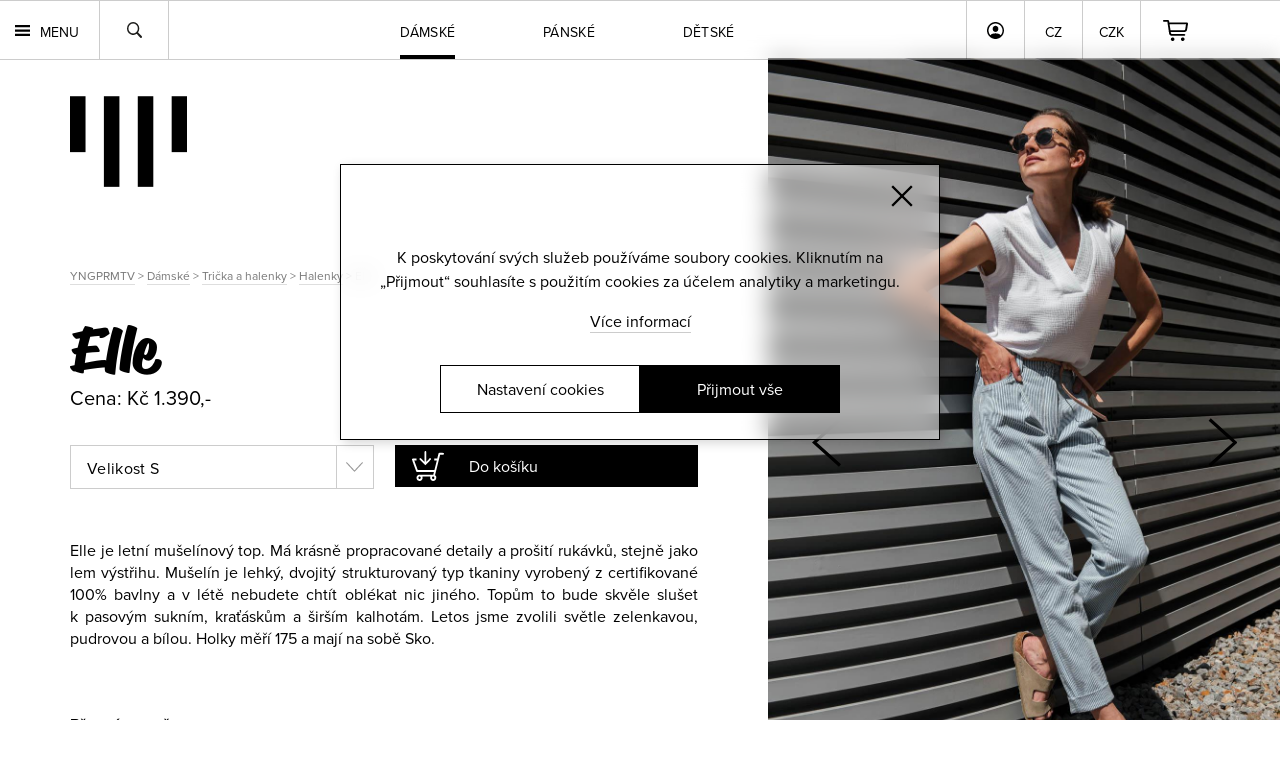

--- FILE ---
content_type: text/html; charset=windows-1250
request_url: https://www.youngprimitive.cz/fashion/halenky-elle-3643
body_size: 34997
content:
<!DOCTYPE HTML>

<html lang="cs">
<head>
	<META HTTP-EQUIV="Content-Type" CONTENT="text/html; charset=windows-1250">
<!-- Global site tag (gtag.js) - Google Analytics -->
<script async src="https://www.googletagmanager.com/gtag/js?id=G-Q5WWRN5W1M"></script>
<script>
if (typeof(gtag)=='undefined')
{
	window.dataLayer = window.dataLayer || [];
	function gtag(){dataLayer.push(arguments);}
}

	if (typeof(gtag)!='undefined') gtag('consent','default',{
'ad_storage': 'denied',
'ad_user_data': 'denied',
'analytics_storage': 'denied',
'functionality_storage': 'denied',
'personalization_storage': 'denied',
'security_storage': 'denied'});

	gtag('js', new Date());
	gtag('config', 'G-Q5WWRN5W1M');
	
	
	if (typeof(getCookie)!='undefined') setclevels(); else window.addEventListener('load', function() {	setclevels() });
	
	function setclevels()
	{
		if (getCookie('cookies_level')!=undefined)
		{
			cpole=getCookie('cookies_level').split('-');
			if (typeof(gtag)!='undefined') gtag('consent','update',{
				'ad_storage': inArray('m',cpole)||inArray('all',cpole)?'granted':'denied',
				'analytics_storage': inArray('a',cpole)||inArray('all',cpole)?'granted':'denied',
				'functionality_storage': inArray('m',cpole)||inArray('all',cpole)?'granted':'denied',
				'personalization_storage': inArray('m',cpole)||inArray('all',cpole)?'granted':'denied',
				'ad_personalization': inArray('m',cpole)||inArray('all',cpole)?'granted':'denied',
				'ad_user_data': inArray('m',cpole)?'granted':'denied',
				'security_storage': inArray('t',cpole)||inArray('all',cpole)?'granted':'denied'});
				
			if (inArray('m',cpole)||inArray('all',cpole)||inArray('a',cpole)) if (typeof(window.dataLayer)!='undefined') window.dataLayer.push({
				event: "update_consent"
			});
		}
	}
</script><!-- Global site tag (gtag.js) - Google Ads: 995122626 --> <script async src="https://www.googletagmanager.com/gtag/js?id=AW-995122626"></script><script> window.dataLayer = window.dataLayer || []; function gtag(){dataLayer.push(arguments);} gtag('js', new Date()); gtag('config', 'AW-995122626'); </script>	<title>Elle / Halenky</title>
	<meta property="fb:page_id" content="33532564004">
	<link rel="preconnect" href="https://connect.facebook.net">
	<link rel="preconnect" href="https://chimpstatic.com">
	<link rel="preconnect" href="https://ajax.googleapis.com">
	<link rel="preconnect" href="https://use.typekit.net">
<link rel="preconnect" href="https://cdn.jsdelivr.net">	<meta name="generator" content="SPR-Machine-1.0">
	<meta name="keywords" content="">
	<meta name="description" content="">
	<meta name="robots" content="index, follow">
	<meta name="google-site-verification" content="QQ6ku5rWVUwWhiKuKvMcucjLNBGTZO4rXqoQttr9Khg">
	<meta name="google-site-verification" content="Oh_xlm5DXDYCQeYGhG5M1ORaAKJt4qI69FwzM7YkUWs">
	<meta name="google-site-verification" content="0WUgGybfiRhbgCbYpzZA3rdQtKSAUQzoPUwxw6PYXZU">
	<meta name="format-detection" content="telephone=no">
	<meta property="og:title" content="Elle / Halenky">
	<meta property="og:description" content="Elle je letní mušelínový top. Má krásně propracované detaily a prošití rukávků, stejně jako lem výstřihu. Mušelín je lehký, dvojitý strukturovaný typ tkaniny vyrobený z certifikované 100% bavlny a v létě nebudete chtít oblékat nic jiného. Topům to bude skvěle slušet k pasovým sukním, kraťáskům a širším kalhotám. Letos jsme zvolili světle zelenkavou, pudrovou a bílou.
 
Holky měří 175 a mají na sobě Sko.">	
	<meta property="og:url" content="https://www.youngprimitive.cz/fashion/halenky-elle-3643">
	<meta property="og:locale" content="cs_CZ">
	<meta property="og:type" content="website">
	<meta property="og:image" content="https://www.youngprimitive.cz/upload/fashion/8fe44-elle.jpg">
	<meta property="og:image:type" content="image/jpeg">
	<meta property="og:site_name" content="youngprimitive">
	<meta property="fb:admins" content="youngprimitive">
	<meta name="viewport" content="width=device-width, initial-scale=1, maximum-scale=1.0, user-scalable=0">
	<meta http-equiv="X-UA-Compatible" content="IE=edge">	<LINK rel="stylesheet" href="https://use.typekit.net/sqq3ncy.css" type="text/css">
		<link rel="canonical" href="https://www.youngprimitive.cz/fashion/halenky-elle-3643">
<LINK rel="stylesheet" href="https://cdn.jsdelivr.net/npm/swiper@8/swiper-bundle.min.css" type="text/css"><style type="text/css">.chk::before{content:"";width:16px;height:16px;float:left;border-radius:5px;border:1px solid #CACAD0;background-color:#F0F0F0;margin-right:18.75px;}.chk.sel::before{border:1px solid black;background-color:black;background-image:url("https://www.youngprimitive.cz/css80/chk.svg");background-repeat:no-repeat;background-position:center;background-size:8px;}#cookies{position:fixed;left:50%;top:42%;z-index:500;display:flex;flex-direction:column;justify-content:flex-end;background-color:rgba(255,255,255,0.5);box-shadow:3px 3px 10px #00000029;border:1px solid black;backdrop-filter:blur(12px);-webkit-backdrop-filter:blur(12px);color:black;text-align:center;padding:80px 36px;padding-bottom:26px;line-height:1.5em;width:600px;-moz-transform:translateX(-50%) translateY(-50%);-webkit-transform:translateX(-50%) translateY(-50%);-o-transform:translateX(-50%) translateY(-50%);-ms-transform:translateX(-50%) translateY(-50%);transform:translateX(-50%) translateY(-50%); }#cookies .close{background-image:url("https://www.youngprimitive.cz/css80/close-bk.svg");width:22px;height:22px;background-size:100%;background-repeat:no-repeat;right:26px;top:20px;position:absolute;}#cookies p{margin-left:auto;margin-right:auto;}#cookies > div:not(.ctas){margin-top:1em;}#cookies > div:not(.ctas) a{text-decoration:none;border-bottom:1px solid rgba(0,0,0,0.2);color:inherit;}#cookies > div:not(.ctas) a:hover{border-bottom:1px solid black;}#cookies .ctas{padding-top:2em;display:flex;gap:15px;justify-content:center;}#cookies .cta{text-transform:none;font-size:16px;font-weight:normal;color:black;background-color:transparent;width:200px;padding:11px 0px;margin-top:0px;margin-right:0px;margin-left:0px;text-decoration:none;}#cookies .cta.agree{background-color:black;color:white;border:1px solid transparent;}#cookies .cta.agree:hover{border:1px solid black;background-color:transparent;color:black;}#cookies .cta{border:1px solid black;}#cookies .cta:hover{background-color:black;border:1px solid black;color:white;}#csbg{width:100%;height:100%;position:fixed;left:0px;top:0px;background-color:rgba(0,0,0,0.5);z-index:1001;display:none;}#csettings{display:none;color:black;-moz-box-sizing:border-box;-webkit-box-sizing:border-box;box-sizing:border-box;position:fixed;right:50%;bottom:50%;background-color:white;box-shadow:0px 3px 6px #00000029;padding:20px;text-align:left;max-height:calc(100vh - 20px);width:90%;max-width:800px;overflow-y:auto;font-size:12px;line-height:1.4em;z-index:1002;max-height:calc(100vh - 50px);-moz-transform:translateX(50%) translateY(50%);-webkit-transform:translateX(50%) translateY(50%);-o-transform:translateX(50%) translateY(50%);-ms-transform:translateX(50%) translateY(50%);transform:translateX(50%) translateY(50%);}#csettings > div:not(.ctas)::after{content:"";width:100%;display:block;clear:both;}#csettings h2{margin:0px;padding:0px;margin-bottom:1em;}#csettings h3{padding:0px;margin:0px;float:left;font-size:18px;line-height:1.3em;}#csettings h3 strong{font-weight:normal;color:black;}#csettings p{margin:0px;padding:0px;margin-bottom:1em;clear:both;line-height:1.5em;}#csettings > p{margin-bottom:2em;font-size:14px;font-family:"proxima-nova", Arial, Helvetica, sans-serif;}#csettings > div:not(.ctas){border:1px solid #cacaca;padding:20px;margin-bottom:20px;}#csettings > div p{margin-top:1.5em;float:left;width:100%;font-size:12px;font-family:"proxima-nova", Arial, Helvetica, sans-serif;}#csettings > div div.t{display:flex;justify-content:space-between;gap:16px;flex-wrap:wrap;}#csettings > div div.t a{color:inherit;text-decoration:none;}#csettings > div div.t a:hover{text-decoration:underline;}#csettings table{width:100%;font-size:12px;border-collapse:collapse;}#csettings th{text-align:left;border-bottom:1px solid black;padding:5px;font-weight:normal;}#csettings td{padding:5px;font-family:"proxima-nova", Arial, Helvetica, sans-serif;}#csettings .ctas{display:flex;justify-content:space-between;width:100%;flex-wrap:wrap;gap:20px;}#csettings .ctas a{font-size:16px;background-color:black;color:white;padding:9px 21px;text-decoration:none;float:left;text-transform:none;font-weight:normal;border:1px solid transparent;}#csettings a.agree{float:right;}#csettings a.agree:hover{border:1px solid black;background-color:transparent;color:black;}#csettings a.agreeselected{border:1px solid black;background-color:transparent;color:black;}#csettings a.agreeselected:hover{background-color:black;color:white;}#csettings a.close{position:absolute;right:20px;top:20px;width:20px;height:20px;background-image:url("https://www.youngprimitive.cz/css80/close-bk.svg");background-size:100%;}@media screen and (max-width:600px){#cookies{width:calc(100% - 30px);min-width:0px;padding:20px;padding-top:60px;padding-bottom:20px;height:auto;}#cookies p,#cookies a{font-size:13px;line-height:1.5em;}#cookies a{margin-top:0.5em;}#cookies .close{right:auto;left:50%;top:10px;width:15px;height:15px;-moz-transform:translateX(-50%);-webkit-transform:translateX(-50%);-o-transform:translateX(-50%);-ms-transform:translateX(-50%);transform:translateX(-50%); }#cookies .ctas{padding-top:20px;}}@media screen and (max-width:450px){#csettings table tr:first-of-type{display:none;}#csettings table,#csettings tbody,#csettings tr,#csettings td{display:block;}#csettings tr td:first-of-type{font-weight:bold;}#csettings tr td:nth-of-type(2){margin-bottom:10px;}}@media screen and (max-width:480px){#cookies .cta{font-size:13px;}}@media screen and (max-width:370px){#cookies .ctas{flex-direction:column;align-items:center;}}@media screen and (max-height:320px){#cookies{height:100%;}}@media screen and (max-height:260px){#cookies{padding-top:50px;padding-bottom:20px;height:auto;}#cookies .ctas{padding-top:20px;}#cookies p,#cookies a{font-size:13px;}}@media screen and (max-height:260px) and (max-width:480px){#cookies .close{display:none;}}@import url("https://www.youngprimitive.cz/css80/errors.css");:root {--pozadi:#fff;--pismo:reklame-script;--vel-pisma:60px;--vel-pisma2:45px;--vel-pisma3:40px;}body{margin:0px;padding:0px;font-family:"proxima-nova", Arial, Helvetica, sans-serif;background-color:var(--pozadi);-webkit-text-size-adjust:none;font-weight:100;}* hr,.hide{display:none;}a:active{outline:none;}:focus{outline-style:none;}*{margin:0px;padding:0px;-moz-box-sizing:border-box;-webkit-box-sizing:border-box;box-sizing:border-box;}input{-webkit-border-radius:0px;-moz-border-radius:0px;border-radius:0px;}img{border:0px;}.cen0{}.cen1{float:right;width:100%;position:relative;left:-50%;}.cen2{float:left;width:100%;position:relative;left:50%;}#mainbar{width:100%;position:fixed;top:0px;left:0px;min-height:40px;float:left;z-index:10;border-bottom:1px solid rgba(0,0,0,0.2);border-top:1px solid rgba(0,0,0,0.2);backdrop-filter:blur(10px);-webkit-backdrop-filter:blur(10px);}#mainbar .inner{margin-left:70px;margin-right:70px;}#mainbar .cartov{float:right;margin-right:70px;height:58px;width:70px;background-image:url("https://www.youngprimitive.cz/css80/cart.svg");background-repeat:no-repeat;background-position:center center;background-size:auto 21px;border-left:1px solid rgba(0,0,0,0.2);position:relative;}#mainbar .cartov.full{width:140px;margin-right:0px;font-size:12px;font-family:"proxima-nova", Arial, Helvetica, sans-serif;font-weight:400;background-position:7px center;}#mainbar .cartov.full a{float:left;padding-top:23px;padding-left:37px;height:58px;width:100%;color:inherit;text-decoration:none;}#mainbar .cartov.full a .ks{display:none;}#mainbar .cartov.full.blink{animation:cartblink 600ms linear;background-color:#1cffc8;}@keyframes cartblink{0%{background-color:transparent;}16.66%{background-color:#1cffc8;}32.32%{background-color:transparent;}49.98%{background-color:#1cffc8;}66.64%{background-color:transparent;}83.3%{background-color:#1cffc8;}100%{background-color:transparent;background-color:#1cffc8;}}#mainbar .cartov .empty{float:left;width:100%;height:100%;}#mainbar .login{float:right;height:58px;width:58px;background-image:url("https://www.youngprimitive.cz/css80/user.svg");background-repeat:no-repeat;background-position:center center;background-size:auto 17px;border-left:1px solid rgba(0,0,0,0.2);position:relative;}#mainbar .usermenu{float:right;height:58px;background-image:url("https://www.youngprimitive.cz/css80/user.svg");background-repeat:no-repeat;background-position:15px center;background-size:auto 17px;border-left:1px solid rgba(0,0,0,0.2);color:black;font-size:14px;text-decoration:none;padding:20px 0px;padding-left:40px;padding-right:20px;padding-top:21px;max-width:180px;white-space:nowrap;overflow:hidden;font-weight:400;position:relative;}#mainbar .navi .redbutton.sml{margin-top:15px;float:left;}#mainbar .search{height:58px;width:70px;background-image:url("https://www.youngprimitive.cz/css80/lupa.svg");background-repeat:no-repeat;background-position:center center;background-size:15px;cursor:pointer;border-right:1px solid rgba(0,0,0,0.2);border-left:1px solid rgba(0,0,0,0.2);position:relative;}#mainbar .langs{float:right;position:relative;}#mainbar .langs a{border-left:1px solid rgba(0,0,0,0.2);color:#000;font-family:"proxima-nova", Arial, Helvetica, sans-serif;font-size:14px;text-decoration:none;text-transform:uppercase;padding:20px 0px;padding-top:21px;height:58px;float:left;position:relative;font-weight:400;width:58px;text-align:center;transition:background-color 300ms ease-out;}#mainbar .langs a:hover,#mainbar .langs .lsel li a:hover,#mainbar .langs .csel li a:hover,#mainbar.down .langs .lsel li a:hover,#mainbar.down .langs .csel li a:hover,#mainbar .langs .csel li a.sel{background-color:black;color:white;}#mainbar .langs ul a{border:1px solid rgba(0,0,0,0.2);border-top:none;}#mainbar .langs .lsel,#mainbar .langs .csel{position:absolute;top:59px;left:0px;z-index:2;display:none;}#mainbar .langs .lsel li,#mainbar .langs .csel li{float:left;display:inline;}#mainbar .langs .lsel li a,#mainbar .langs .csel li a{margin:0px;backdrop-filter:blur(10px);-webkit-backdrop-filter:blur(10px);}#mainbar .langs .csel{left:58px;}#mainbar .search{float:left;}#mainbar .langs li a{width:59px;}#mainbar .langs .lsel li a{width:80px;}#mainbar .cats{text-align:center;font-family:"proxima-nova", Arial, Helvetica, sans-serif;}#mainbar .cats a{display:inline-block;font-size:14px;font-weight:400;text-transform:uppercase;color:black;text-decoration:none;margin-right:88px;padding-top:21px;height:58px;position:relative;letter-spacing:0.02em;}#mainbar .cats a:last-of-type{margin-right:0px;}#mainbar .cats a::after,#mainbar .search::after,#pmtrigger::after,#mainbar .login::after,#mainbar .usermenu::after,#mainbar .cartov a::after{width:100%;height:4px;background-color:black;position:absolute;left:0px;bottom:0px;content:" ";-webkit-transform:scale3d(0, 1, 1);transform:scale3d(0, 1, 1);-webkit-transition:-webkit-transform 0.1s;transition:transform 0.1s;}#mainbar .cats a:hover::after,#mainbar .cats a.sel::after,#mainbar .search:hover::after,#mainbar .search.sel::after,#pmtrigger:hover::after,#pmtrigger.sel::after,#mainbar .login:hover::after,#mainbar .login.sel::after,#mainbar .usermenu:hover::after,#mainbar .usermenu.sel::after,#mainbar .cartov a:hover::after,#mainbar .cartov a.sel::after{-webkit-transform:scale3d(1, 1, 1);transform:scale3d(1, 1, 1);-webkit-transition-timing-function:cubic-bezier(0.4, 0, 0.2, 1);transition-timing-function:cubic-bezier(0.4, 0, 0.2, 1);-webkit-transition-duration:0.3s;transition-duration:0.3s;}#mainbar.white:not(.down){border-top:1px solid rgba(255,255,255,0.2);border-bottom:1px solid rgba(255,255,255,0.2);}#mainbar.white:not(.down) #pmtrigger{background-image:url("https://www.youngprimitive.cz/css80/menu-wt.svg");color:white;}#mainbar.white:not(.down) .search{background-image:url("https://www.youngprimitive.cz/css80/lupa-wt.svg");border-right:1px solid rgba(255,255,255,0.2);border-left:1px solid rgba(255,255,255,0.2);}#mainbar.white:not(.down) .cartov{background-image:url("https://www.youngprimitive.cz/css80/cart-wt.svg");border-left:1px solid rgba(255,255,255,0.2);}#mainbar.white:not(.down) .cartov.full a{color:white;}#mainbar.white:not(.down) .cats a{color:white;}#mainbar.white:not(.down) .cats a::after,#mainbar.white:not(.down) .search::after,#mainbar.white:not(.down) #pmtrigger::after,#mainbar.white:not(.down) .login::after,#mainbar.white:not(.down) .usermenu::after,#mainbar.white:not(.down) .cartov a::after{background-color:white;}#mainbar.white:not(.down) .login{background-image:url("https://www.youngprimitive.cz/css80/user-wt.svg");border-left:1px solid rgba(255,255,255,0.2);}#mainbar.white:not(.down) .langs a{color:white;border-left:1px solid rgba(255,255,255,0.2);}#mainbar.white:not(.down) .langs ul a{border:1px solid rgba(255,255,255,0.2);border-top:none;}#mainbar.white:not(.down) .langs a:hover,#mainbar.white:not(.down) .langs .lsel li a:hover,#mainbar.white:not(.down) .langs .csel li a:hover{background-color:white;color:black;}#mainbar.white:not(.down) .usermenu{background-image:url("https://www.youngprimitive.cz/css80/user-wt.svg");color:white;border-left:1px solid rgba(255,255,255,0.2);}#mainmenu{float:left;display:inline;font-size:14px;font-family:"proxima-nova", Arial, Helvetica, sans-serif;}#mainmenu li{float:left;display:inline;}#mainmenu li a{float:left;min-height:40px;text-transform:uppercase;padding-left:12px;padding-right:12px;text-decoration:none;color:white;font-weight:bold;}#mainmenu li a span{display:block;padding-top:10px;padding-bottom:10px;}#mainmenu li a:hover{background-color:white;color:black;}#pmtrigger{float:left;height:58px;background-image:url("https://www.youngprimitive.cz/css80/menu.svg");background-repeat:no-repeat;background-size:15px;background-position:15px center;font-family:"proxima-nova", Arial, Helvetica, sans-serif;text-transform:uppercase;color:#000;text-decoration:none;font-size:14px;font-weight:400;padding-left:40px;padding-top:21px;padding-right:20px;position:relative;}#search .cen2{background-color:#3d3d3d;background-color:#d7d7d7;}#search .status{float:right;margin-right:70px;color:black;font-size:16px;font-family:"proxima-nova", Arial, Helvetica, sans-serif;font-weight:500;background-image:url("https://www.youngprimitive.cz/css80/carticon2.svg");background-repeat:no-repeat;background-position:left top;padding-left:83px;-moz-box-sizing:border-box;-webkit-box-sizing:border-box;box-sizing:border-box;padding-top:12px;padding-bottom:12px;margin-top:35px;margin-bottom:42px;}#search.cart .status{padding-top:3px;margin-bottom:0px;}#search.cart .cen2{background-color:#00b8b3;}#search.cart .status{width:auto;color:white;background-image:url("https://www.youngprimitive.cz/css80/carticon.svg");float:left;margin-left:70px;padding-top:10px;padding-bottom:10px;}#search .redbutton.mid{float:right;margin-top:37px;margin-right:70px;margin-bottom:46px;}#currency_sel{text-transform:uppercase;}#searchform{float:left;padding-top:160px;padding-bottom:45px;width:100%;}#searchbox{width:184px;padding-top:10px;padding-bottom:10px;padding-left:0px;margin-bottom:40px;font-size:18px;font-family:"proxima-nova", Arial, Helvetica, sans-serif;-moz-box-sizing:border-box;-webkit-box-sizing:border-box;box-sizing:border-box;border:0px;font-weight:normal;border-bottom:1px solid rgba(0,0,0,0.2);}#searchbox::-webkit-input-placeholder{color:inherit; opacity:1;}#searchbox::-moz-placeholder{color:inherit; opacity:1;}#searchbox:-ms-input-placeholder{color:inherit; opacity:1;}#searchbox:-moz-placeholder{color:inherit; opacity:1;}#footer .orderinfo .eml{float:left;border:0px;width:120px;padding-left:5px;-moz-box-sizing:border-box;box-sizing:border-box;height:21px;font-family:"proxima-nova", Arial, Helvetica, sans-serif;font-size:14px;-webkit-border-radius:3px;-moz-border-radius:3px;border-radius:3px;}#footer .orderinfo .eml{width:120px;}#menubar{width:100%;background-color:var(--pozadi);float:left;margin-top:58px;}#menubar .cen3{margin-left:70px;margin-right:70px;}#alert{position:fixed;left:0px;bottom:0px;width:100%;float:left;background-color:#ffee00;padding-top:14px;padding-bottom:14px;padding-left:70px;padding-right:70px;font-family:"proxima-nova", Arial, Helvetica, sans-serif;z-index:2;-moz-box-sizing:border-box;-webkit-box-sizing:border-box;box-sizing:border-box;}#alert strong{font-weight:900;}#alert div{margin-right:20px;}#alert a{color:inherit;}#alert a.close{float:right;width:18px;height:18px;background-image:url("https://www.youngprimitive.cz/css80/closeicon.png");background-size:100%;}#contactus{width:100%;background-color:#c43535;background-color:white;float:left;-moz-box-sizing:border-box;-webkit-box-sizing:border-box;box-sizing:border-box;padding:12px 0px 12px 0px;font-size:16px;font-family:"proxima-nova", Arial, Helvetica, sans-serif;color:white;color:black;}#contactus .contact{padding-left:70px;padding-right:70px;}#contactus a{color:inherit;}#contactus a:hover{}#contactus br{display:none;}#contactus strong{font-weight:normal;}h2.bc{float:left;clear:left;width:100%;font-weight:normal;font-size:14px;padding-left:70px;padding-bottom:40px;color:#797979;}h2.bc a{color:inherit;text-decoration:none;border-bottom:1px solid #dedede;}h2.bc a:hover{text-decoration:none;border-bottom:1px solid #797979;}#genders,.category{float:left;width:100%;}.category.cmen,.category.cwomen,.category.call{display:none;}.category.show{display:inline;}#search .navi,.category ul{float:left;margin-left:70px;display:inline;text-transform:uppercase;font-size:18px;}#search .navi li,.category ul li{display:inline;float:left;display:inline;margin-right:40px;position:relative;padding-top:12px;padding-bottom:12px;}#search .navi li a,.category ul li a{color:#646464;font-family:"proxima-nova", Arial, Helvetica, sans-serif;font-weight:500;text-decoration:none;}#search .navi li a{font-size:24px;color:black;letter-spacing:0.05em;}#search.cart .navi li a{color:black;}#search .navi li a:hover,#search .navi li.sel a,.category ul li a:hover,.category ul li.sel a{color:white;}#search.cart .navi li a:hover,#search.cart .navi li.sel a{color:white;}#search .navi li.sel div,.category ul li.sel div{width:100%;height:10px;position:absolute;bottom:-25px;left:0px;background-image:url("https://www.youngprimitive.cz/css80/katselarrow.png");background-repeat:no-repeat;background-position:center top;z-index:1;}#search .navi{padding-top:33px;padding-bottom:33px;}.category{background-image:none;background-color:#8f8f8f;}.category ul li a{font-weight:500;color:#cbcbcb;}.category ul li{padding-top:16px;padding-bottom:12px;}.category ul{}.category.cmen ul{}.category ul li.sel div{background-image:url("https://www.youngprimitive.cz/css80/katselarrow2.png");z-index:1;bottom:-10px;}.category.call ul{}.title{float:left;width:100%;font-weight:500;padding-top:50px;padding-left:70px;padding-bottom:50px;}.title a,.title h2{font-size:var(--vel-pisma2);color:black;text-decoration:none;}.title a:hover{border-bottom:3px solid black;}.title h2{font-family:proxima-nova-condensed, sans-serif;text-transform:uppercase;line-height:1.15em;}.nadpis0,.title .nadpis0{font-family:var(--pismo), sans-serif;line-height:1.15em;text-transform:none;}.nadpisk,.title .nadpisk,#oview table td.nadpisk{font-family:din-1451-lt-pro-engschrift, sans-serif;font-style:normal;font-weight:400;text-transform:uppercase;font-size:36px;}.nadpisk a{font-size:36px;}#bgimg{position:relative;float:left;width:100%;}#bgimg::after{position:absolute;right:0px;top:60px;width:calc(100% - 650px);height:calc(100% - 60px);background-size:cover;background-position:center center;content:" ";-webkit-border-top-left-radius:170px;-moz-border-radius-topleft:170px;border-top-left-radius:170px;}.roundbutton{font-family:"proxima-nova", Arial, Helvetica, sans-serif;color:black;text-decoration:none;border:1px solid black;cursor:pointer;display:inline-block;padding:20px 0px;-webkit-transition:border-color 0.4s, color 0.4s;transition:border-color 0.4s, color 0.4s;position:relative;text-align:center;}.roundbutton.white{color:white;border:1px solid white;}.roundbutton.inverse{background-color:black;color:white;}.roundbutton::before{content:'';position:absolute;top:-1px;left:-1px;width:100%;height:100%;background:black;border:1px solid black;z-index:-1;opacity:0;-webkit-transform:scale3d(0.7, 1, 1) translate(-21%,0);transform:scale3d(0.7, 1, 1) translate(-21%,0);-webkit-transition:-webkit-transform 0.4s, opacity 0.4s;transition:transform 0.4s, opacity 0.4s;-webkit-transition-timing-function:cubic-bezier(0.2, 1, 0.3, 1);transition-timing-function:cubic-bezier(0.2, 1, 0.3, 1);}.roundbutton.white::before{background:white;border:1px solid white;}.roundbutton.inverse::before{background-color:white;color:black;}.roundbutton:hover::before{opacity:1;-webkit-transform:translate3d(0, 0, 0);transform:translate3d(0, 0, 0);}.roundbutton:hover{color:white;}.roundbutton.white:hover,.roundbutton.inverse:hover{color:black;}.roundbutton span{position:relative;z-index:0;}#nletter{width:100%;float:left;padding-top:94px;padding-bottom:100px;text-align:center;background-color:#ecebeb;}#nletter .cen2{padding-left:70px;padding-right:70px;display:flex;justify-content:space-between;}#nletter .title{padding-top:0px;padding-left:0px;padding-bottom:50px;}#nletter .half{text-align:left;}#nletter .half p{font-size:16px;font-weight:400;max-width:425px;float:left;clear:left;}#searchform .send,#footer .orderinfo .send{font-family:"proxima-nova", Arial, Helvetica, sans-serif;text-transform:uppercase;color:white;border:none;background-color:transparent;font-weight:bold;cursor:pointer;float:right;font-size:14px;}#searchform .send:hover,#footer .orderinfo .send:hover{text-decoration:underline;}#nletter .half:first-of-type > a{float:left;clear:left;padding:10px;margin-top:23px;text-decoration:none;padding-left:15px;padding-right:64px;}#nletter .half:first-of-type > a::after{content:">";position:absolute;width:38px;text-align:center;border-left:1px solid black;height:100%;top:0px;right:0px;padding:10px 0px;-moz-box-sizing:border-box;-webkit-box-sizing:border-box;box-sizing:border-box;}#nletter .half:first-of-type > a:hover::after{border-left:1px solid white;}#nletter .half:first-of-type > a::before{z-index:0;}#nletter .half p a{color:inherit;text-decoration:none;border-bottom:1px solid rgba(0,0,0,0.2);}#nletter .half p a:hover{border-bottom:1px solid black;}#nletter input{float:left;padding:11px 0px;padding-top:2px;width:218px;font-family:"proxima-nova", Arial, Helvetica, sans-serif;font-weight:300;font-size:16px;border:none;border-bottom:1px solid rgba(0,0,0,0.2);margin-right:28px;color:black;-webkit-border-radius:0px;-moz-border-radius:0px;border-radius:0px;margin-bottom:30px;background-color:transparent;}#nletter .form{clear:both;padding-top:30px;}#nletter .form .roundbutton{height:36px;padding-top:0px;padding-bottom:0px;display:flex;justify-content:center;align-items:center;width:170px;float:left;z-index:0;}#nletter .chkbox{float:left;width:100%;font-size:14px;}#nletter .chkbox > a{background-image:url("https://www.youngprimitive.cz/css80/checkbox3.svg");background-size:25px;float:left;clear:both;padding-left:38px;font-family:"proxima-nova", Arial, Helvetica, sans-serif;text-decoration:none;color:black;background-repeat:no-repeat;height:25px;-moz-box-sizing:border-box;-webkit-box-sizing:border-box;box-sizing:border-box;}#nletter .chkbox > a.sel{background-position:0px bottom;}#nletter .chkbox div{float:left;padding-top:2px;padding-bottom:2px;width:calc(100% - 38px);}#nletter .chkbox div a{color:inherit;text-decoration:none;border-bottom:1px solid rgba(0,0,0,0.2);}#nletter .chkbox div a:hover{border-bottom:1px solid #000;}#nletter .errors{float:left;width:100%;color:#ee0030;text-align:left;line-height:1.6em;}#nletter .half .errors p{max-width:none;margin-bottom:30px;}#nletter .errors a{color:inherit;}#nletter .loader{background-image:url("https://www.youngprimitive.cz/css80/loader-sml.gif");background-repeat:no-repeat;background-position:center;background-size:100%;width:25px;height:36px;float:left;margin-left:10px;display:none;}#nletter .half:last-of-type{padding-right:0px;flex-shrink:0;}#nletter .half:last-of-type .title{width:auto;}#nletter .half:last-of-type ul.socials{float:left;padding:0px;background-image:none;margin-top:10px;clear:both;}#nletter .half:last-of-type ul.socials li{float:left;width:auto;padding:0px;background-image:none;display:inline;}#nletter .half:last-of-type ul.socials li a{float:left;width:29px;height:29px;padding:0px;margin-right:18px;background-repeat:no-repeat;background-position:center center;background-size:29px;opacity:0.3;}#nletter .half:last-of-type ul.socials li:last-of-type a{margin-right:0px;}#nletter .half:last-of-type ul.socials li a:hover{opacity:1;}#nletter .half:last-of-type ul.socials li.fb a{background-image:url("https://www.youngprimitive.cz/css80/icon-fb.svg");}#nletter .half:last-of-type ul.socials li.tw a{background-image:url("https://www.youngprimitive.cz/css80/icon-tw.svg");}#nletter .half:last-of-type ul.socials li.in a{background-image:url("https://www.youngprimitive.cz/css80/icon-in.svg");}#nletter .half:last-of-type ul.socials li.as a{background-image:url("https://www.youngprimitive.cz/css80/icon-as.png");}#nletter .half:last-of-type ul.socials li.yt a{background-image:url("https://www.youngprimitive.cz/css80/icon-yt.svg");}#nletter .half:last-of-type ul.socials li.sp a{background-image:url("https://www.youngprimitive.cz/css80/icon-sp.svg");}#nletter .half:last-of-type ul.socials li.rs a{background-image:url("https://www.youngprimitive.cz/css80/icon-rs.png");}#nletter .half:last-of-type ul.socials li.ig a{background-image:url("https://www.youngprimitive.cz/css80/icon-ig.svg");}#nletter .half:last-of-type ul.socials li.vi a{background-image:url("https://www.youngprimitive.cz/css80/icon-vi.png");}#nletter .half:last-of-type ul.socials li.sc a{background-image:url("https://www.youngprimitive.cz/css80/icon-mc.svg");width:35px;background-size:100%;}#nletter .half:last-of-type ul.socials li.pi a{background-image:url("https://www.youngprimitive.cz/css80/icon-pt.svg");}#nletter .half:last-of-type ul.socials li.be a{background-image:url("https://www.youngprimitive.cz/css80/ico_behance.png");}#nletter .half:last-of-type ul.socials li.gp a{background-image:url("https://www.youngprimitive.cz/css80/ico_googleplus.png");}#nletter .half:last-of-type ul.socials li.fl a{background-image:url("https://www.youngprimitive.cz/css80/icon-fl.svg");}#footer{background-color:black;padding-top:45px;padding-bottom:65px;float:left;width:100%;letter-spacing:0.03em;color:#636363;}#footer .col.followus{margin-right:0px;}#footer .cen3{margin-left:70px;margin-right:70px;display:flex;justify-content:space-between;gap:40px;}#footer .col.first{margin-left:0px;}#footer .col .nadpis{font-size:13px;text-transform:uppercase;font-family:"proxima-nova", Arial, Helvetica, sans-serif;padding-bottom:28px;font-weight:400;}#footer .col .nadpis:nth-of-type(2),#footer .col .nadpis:nth-of-type(3){margin-top:2em;}#footer .col p{font-size:13px;line-height:1.8em;margin-bottom:3em;font-family:"proxima-nova", Arial, Helvetica, sans-serif;font-weight:300;float:left;margin-bottom:0px;}#footer .col table{clear:both;margin-top:1em;float:left;font-size:13px;}#footer .col table td{padding-right:10px;}#footer .col table td:last-of-type{padding-right:0px;}#footer .col a{color:inherit;text-decoration:none;}#footer .col a:hover{text-decoration:underline;}#footer .col.partners a{text-decoration:none;line-height:1.6em;}#footer .col.partners a:hover{text-decoration:underline;}#footer ul{width:100%;font-size:13px;float:left;padding-top:2px;font-weight:300;}#footer ul li{float:left;width:100%;padding-bottom:0px;display:inline;}#footer ul li a{float:left;color:inherit;text-decoration:none;padding-top:7px;padding-bottom:7px;font-family:"proxima-nova", Arial, Helvetica, sans-serif;}#footer ul li a:hover,#footer ul li.sel a{text-decoration:underline;}#footer .orderinfo p{float:left;width:100%;max-width:200px;}#footer .orderinfo p a{text-decoration:underline;}#footer .orderinfo p a:hover{color:white;}#footer .orderinfo .eml{width:100%;}#footer .col.c5 a{clear:left;float:left;}#footer .col.c5 a img{display:block;}#footer .comgate{float:left;width:500px;max-width:calc(100% - 60px);margin-left:70px;margin-top:33px;}@media screen and (max-width :1200px){#footer .orderinfo .pad{padding-right:0px;}#footer .orderinfo .send{margin-top:5px;}}#subfooter{background-color:black;color:#636363;float:left;width:100%;font-family:"proxima-nova", Arial, Helvetica, sans-serif;}#subfooter .inner{float:left;width:100%;padding-top:47px;padding-bottom:60px;position:relative;}#subfooter .inner::before{content:"";width:calc(100% - 140px);height:2px;background-color:#2d2d2d;display:block;position:absolute;left:70px;top:0px;}#subfooter ul{float:right;float:right;margin-right:70px;}#subfooter ul li{float:left;text-transform:uppercase;font-size:12px;display:inline;margin-left:56px;}#subfooter ul li:first-of-type{margin-left:0px;}#subfooter ul li a{text-decoration:none;color:inherit;}#subfooter ul li a:hover,#subfooter ul li a.sel{text-decoration:underline;}#subfooter .copy{font-size:12px;float:left;display:inline;margin-left:70px;line-height:1.4em;}#subfooter .copy br{display:none;}.redbutton{font-family:"proxima-nova", Arial, Helvetica, sans-serif;color:white;text-decoration:none;border:1px solid white;cursor:pointer;display:inline-block;padding:20px 0px;width:261px;font-weight:500;}.redbutton.mid{width:187px;font-size:16px;padding-top:9px;padding-bottom:9px;text-align:center;}.redbutton.black{float:left;color:black;border:1px solid black;height:44px;padding-top:11px;padding-bottom:11px;}.redbutton.black:hover{background-color:black;color:white;}.redbutton:hover{background-color:white;color:black;}.redbutton.mid:active{box-shadow:0 0px #7b2324;top:4px;}.redbutton.gray{background-color:#7d7d7d;box-shadow:0 6px #4f4f4f;}.redbutton.dkgray{background-color:#3d3d3d;box-shadow:0 6px #272727;}.redbutton.dkgray.sml{box-shadow:0 2px #272727;}.redbutton.dkgray.mid{box-shadow:0 4px #272727;}.redbutton.gray.mid{box-shadow:0 4px #4f4f4f;}.redbutton.gray:hover{box-shadow:0 4px #4f4f4f;}.redbutton.dkgray.sml:hover{box-shadow:0 1px #272727;}.redbutton.gray:active{box-shadow:0 0 #4f4f4f;}.redbutton.dkgray.mid:hover{box-shadow:0 2px #272727;}.redbutton.gray.mid:hover{box-shadow:0 2px #272727;}.redbutton.dkgray.mid:active,.redbutton.gray.mid:active{box-shadow:0 0 #4f4f4f;}.redbutton.sml{width:152px;font-size:16px;padding-top:5px;padding-bottom:5px;text-align:center;}.select{float:left;position:relative;}.select.disabled{opacity:0.5;}.select .main.sel,.select ul a{float:left;position:relative;background-color:var(--pozadi);border:1px solid rgba(0, 0, 0, 0.2);padding-left:16px;padding-right:52px;padding-top:11px;padding-bottom:11px;color:black;text-decoration:none;font-size:16px;font-family:"proxima-nova", Arial, Helvetica, sans-serif;background-image:url("https://www.youngprimitive.cz/css80/arrowlang-bk.svg");background-size:17px;background-repeat:no-repeat;background-position:right 10px center;max-height:44px;}.select .main.loading{background-image:url("https://www.youngprimitive.cz/css80/loader-sml.gif");background-size:30px;background-position:right 3px center;}.select .main.sel span{white-space:nowrap;overflow:hidden;width:100%;display:block;}.select .main.sel:after{content:" ";position:absolute;top:0px;right:36px;height:100%;width:1px;background-color:rgba(0,0,0,0.2);}.select ul a{border:none;max-height:none;}.select ul{width:200px;position:absolute;left:0px;top:43px;display:none;z-index:1;border:1px solid rgba(0,0,0,0.2);background-color:white;max-height:300px;overflow-y:auto;}.select.sml ul{top:43px;}.select ul li{float:left;clear:left;display:inline;width:100%;}.select ul li a{background-image:none;padding-right:16px;width:100%;}.select ul li a:hover{color:white;background-color:black;}.select.sml .main.sel,.select.sml ul a{font-size:16px;}.select.pod .main.sel{border:none;border-bottom:1px solid rgba(0,0,0,0.2);}.select.pod .main.sel{padding-left:0px;}.select.pod .main.sel::after{display:none;}.select.pod ul{top:42px;}#process{position:absolute;left:0px;top:0px;display:none;}@media screen and (max-width :1230px){#footer{padding-bottom:50px;}#footer .col{flex-basis:33.3%;padding-right:20px;}#footer .cen3{flex-wrap:wrap;gap:50px 0px;justify-content:flex-start;padding-bottom:20px;}#footer .orderinfo p{max-width:none;}}@media screen and (max-width :1100px){#loginform{width:100%;clear:left;background-color:#333536;float:left;padding-top:4px;padding-bottom:4px;margin-left:-70px;padding-right:140px;}#loginform .loggedin{float:left;clear:left;margin-right:0px;margin-left:70px;padding-bottom:8px;}#loginform .langs{left:70px;position:relative;margin-left:0px;}#loginform form{float:left;margin-left:70px;}}@media screen and (max-width :1090px){#search .navi{padding-top:30px;padding-bottom:30px;}#search .status{margin-top:30px;margin-bottom:6px;}#search .redbutton.mid{margin-bottom:40px;}}@media screen and (max-width :1190px){#search.cart .navi{display:none;}#search.cart .status{float:left;margin-left:70px;}}@media screen and (max-width :1040px){#nletter .half:last-of-type ul.socials li a{margin-bottom:20px;}}@media screen and (max-width :1024px){#bgimg::after{display:none;}}@media screen and (max-width :1000px){#mainmenu li a span{padding-top:16px;}#cart .finish{margin-right:3px;}#cart .status{margin-right:175px;}#search{width:100%;}.category ul{font-size:15px;}#genders .langs{font-size:12px;padding-top:18px;}}@media screen and (max-width :990px){#search .navi{display:none;}#search .status{float:left;margin-left:70px;margin-bottom:30px;}}@media screen and (max-width :945px){#search.cart .navi{display:none;}}@media screen and (max-width :930px){#mainbar .cats{display:none;}}@media screen and (max-width:900px){#nletter{padding-top:50px;padding-bottom:0px;}#nletter .cen2{flex-direction:column;gap:50px;}#nletter .half:last-of-type{background-color:white;padding-bottom:50px;padding-top:50px;}#nletter .cen2{padding-left:0px;padding-right:0px;}#nletter .half{padding-left:70px;padding-right:70px;}}@media screen and (max-width :880px){#subfooter ul{float:left;margin-right:0px;margin-left:70px;padding-bottom:15px;}#subfooter ul li{margin-left:0px;margin-right:56px;}#subfooter ul li:last-of-type{margin-right:0px;}#subfooter .copy{clear:left;margin-left:70px;}#footer .col{flex-basis:50%;}#footer .col:nth-of-type(4){order:100;}}@media screen and (max-width :768px){#fashion-menu .cen3,#footer .cen3,#mainbar .inner,#menubar .cen3{margin-left:30px;margin-right:30px;}#genders ul,.category ul,#cart .contact,#search .navi,#search .status,#search.cart .status,#subfooter ul,#footer .comgate{margin-left:30px;}#contactus .contact,body.alert #alert,#nletter .half,#alert{padding-left:30px;padding-right:30px;}.title,h2.bc{padding-left:30px;padding-right:30px;}#genders .langs,#cart.noitems .status,#search .status,#search .redbutton.mid,#mainbar .cartov{margin-right:30px;}#mainbar .cartov.full{width:100px;}#subfooter .copy{margin-left:30px;clear:left;}#subfooter ul{margin-right:30px;}#subfooter .inner::before{left:30px;width:calc(100% - 60px);}}@media screen and (max-width :730px){#subfooter .inner{padding-bottom:30px}}@media screen and (max-width :690px){#footer .col{width:50%;}#footer .col:nth-of-type(2){margin-right:0px;}#footer .col.orderinfo{clear:left;}#footer .col.last{padding-top:0px;}}@media screen and (max-width :640px){#cart.noitems .contact{display:none;}#cart.noitems .status{float:left;margin-left:30px;margin-right:0px;}#loginform .langs{float:left;clear:left;padding-bottom:10px;}#mainbar .usermenu,#mainbar .login,#mainbar.white:not(.down) .login,#mainbar.white:not(.down) .usermenu{border-left:none;}}@media screen and (max-width :567px){#cart{height:36px;}#nletter .cfl{display:none;}#mainmenu{display:none;}#loginform{margin-left:0px;padding-right:0px;}#genders{margin-top:36px;}#pmtrigger span,#mainbar .usermenu span{display:none;}#mainbar .usermenu{padding-right:3px;}#pmtrigger{background-position:center center;width:50px;padding-left:0px;padding-right:0px;}}@media screen and (max-width :590px){#mainbar .search,#mainbar .login{width:50px;}}@media screen and (max-width :580px){#mainbar .cartov.full a .ks{display:inline;}#mainbar .cartov.full a .cena{display:none;}}@media screen and (max-width :540px){#contactus br{display:inline;}}@media screen and (max-width :520px){#footer .col{flex-basis:100%;padding-top:0px;margin-left:0px;}#footer{padding-bottom:1em;}#footer .col.first{margin-bottom:3em;}#footer .comgate{margin-top:40px;margin-bottom:30px;}#footer .col p{max-width:200px;}}@media screen and (max-width:515px){#nletter .form .roundbutton{clear:left;margin-bottom:20px;}}@media screen and (max-width :480px){h2.bc{margin-bottom:1em;}}@media screen and (max-width :430px){#mainbar .search,#mainbar .login{width:43px;}#subfooter ul li{margin-right:22px;}}@media screen and (max-width :416px){#footer .comgate{width:calc(100% - 60px);}}@media screen and (max-width :370px){#search.cart .status,#search .status{background-image:none;padding-left:0px;text-align:center;}#subfooter .copy br{display:block;}}@media screen and (max-width :352px){#mainbar .langs a{font-size:12px;width:40px;}#mainbar .langs .csel{left:40px;}}@media screen and (max-width :320px){#genders ul li,.category ul li{margin-right:20px;}#cart.witems{height:100px;}#cart .finish a{right:142px;background-image:url("https://www.youngprimitive.cz/css80/cartbutton_anim3.gif");}#cart.witems .status{margin-top:50px;}#cart .status{background-position:0px 2px;}}#cholder0{position:fixed;left:0px;top:0px;background-color:rgba(0,0,0,0.3);width:100%;height:100%;z-index:11;opacity:0;display:none;transition:all 300ms ease-out;}#cholder{transition:all 300ms ease-out;}#cholder.opened,#cholder0.opened,#mainbar.opened{-webkit-transform:translateX(320px);-moz-transform:translateX(320px);transform:translateX(320px);}#cholder0.opened{opacity:1;backdrop-filter:blur(10px);-webkit-backdrop-filter:blur(10px);}#mainbar{transition:all 300ms ease-out;}#mainbar.opened{overflow:hidden;}.mp-menu {position:fixed;background-color:white;top:0;left:0;z-index:1000;width:320px;height:100%;-webkit-transform:translate3d(-100%, 0, 0);-moz-transform:translate3d(-100%, 0, 0);transform:translate3d(-100%, 0, 0);transition:all 300ms ease-out;}.mp-menu.opened{-webkit-transform:translate(0px,0px);-ms-transform:translate(0px,0px);transform:translate(0px,0px);}.mp-level {position:absolute;top:0;left:0;width:100%;height:100%;overflow:auto;z-index:0;background-color:white;-webkit-transform:translate3d(-100%, 0, 0);-moz-transform:translate3d(-100%, 0, 0);transform:translate3d(-100%, 0, 0);}.mp-level > div{position:relative;overflow:hidden;}.mp-level.second{z-index:1;}.mp-pusher::after,.mp-level::after,.mp-level::before {position:absolute;top:0;right:0;width:0;height:0;content:'';opacity:0;}.mp-pusher::after,.mp-level::after {background:rgba(0,0,0,0.3);-webkit-transition:opacity 0.3s, width 0.1s 0.3s, height 0.1s 0.3s;-moz-transition:opacity 0.3s, width 0.1s 0.3s, height 0.1s 0.3s;transition:opacity 0.3s, width 0.1s 0.3s, height 0.1s 0.3s;z-index:1000;}.mp-level::after {z-index:-1;}.mp-pusher.mp-pushed::after,.mp-level.mp-level-overlay::after {width:100%;height:100%;opacity:1;-webkit-transition:opacity 0.3s;-moz-transition:opacity 0.3s;transition:opacity 0.3s;}.mp-level.mp-level-overlay {cursor:pointer;}.mp-level.mp-level-overlay.mp-level::before {width:100%;height:100%;background:transparent;opacity:1;}.mp-pusher,.mp-level {-webkit-transition:all 0.5s;-moz-transition:all 0.5s;transition:all 0.5s;}.mp-menu > .mp-level,.mp-menu > .mp-level.mp-level-open,.mp-menu.mp-overlap > .mp-level,.mp-menu.mp-overlap > .mp-level.mp-level-open {box-shadow:none;-webkit-transform:translate3d(0, 0, 0);-moz-transform:translate3d(0, 0, 0);transform:translate3d(0, 0, 0);}.mp-cover .mp-level.mp-level-open {-webkit-transform:translate3d(0, 0, 0);-moz-transform:translate3d(0, 0, 0);transform:translate3d(0, 0, 0);z-index:100;}.mp-cover .mp-level.mp-level-open > ul > li > .mp-level:not(.mp-level-open) {-webkit-transform:translate3d(-100%, 0, 0);-moz-transform:translate3d(-100%, 0, 0);transform:translate3d(-100%, 0, 0);}.mp-menu ul {margin:0;padding:0;list-style:none;clear:both;}.mp-menu h2{margin:0;padding:17px 0px 16px 27px;font-size:22px;color:black;font-weight:700;font-weight:400;text-transform:uppercase;float:left;font-family:din-1451-lt-pro-engschrift, sans-serif;}.mp-menu h2 a{color:inherit;text-decoration:none;}.mp-menu h2 a:hover{border-bottom:2px solid black;}.mp-menu.mp-cover h2 {}.mp-menu ul li > a {display:block;border-top:1px solid rgba(0,0,0,0.2);padding:15px 0px 15px 30px;color:black;font-weight:400;font-size:16px;text-decoration:none;-webkit-transition:background 0.3s, box-shadow 0.3s;-moz-transition:background 0.3s, box-shadow 0.3s;transition:background 0.3s, box-shadow 0.3s;}.mp-menu ul li::before {position:absolute;left:10px;z-index:-1;color:rgba(0,0,0,0.2);line-height:3.5;}.mp-menu ul li > a:hover,.mp-level > ul > li:first-child > a:hover {background-color:black;color:white;-webkit-transition:background 0.1s, box-shadow 0.1s;-moz-transition:background 0.1s, box-shadow 0.1s;transition:background 0.1s, box-shadow 0.1s;}.mp-menu .mp-level.mp-level-overlay > ul > li > a,.mp-level.mp-level-overlay > ul > li:first-child > a {}.mp-level > ul > li:first-child > a:hover,.mp-level.mp-level-overlay > ul > li:first-child > a{} .mp-menu ul li a{background-repeat:no-repeat;}.mp-menu ul li a.men,.mp-menu ul li a.women,.mp-menu ul li a.parentitem,.mp-menu ul li a.others,.mp-menu ul li a.detske{background-image:url('https://www.youngprimitive.cz/css80/pm-arrow.svg');background-position:262px center;font-size:16px;transition:background 100ms linear;}.mp-menu ul li a.men:hover,.mp-menu ul li a.women:hover,.mp-menu ul li a.parentitem:hover,.mp-menu ul li a.others:hover,.mp-menu ul li a.detske:hover{background-position:271px center;}.mp-menu ul li a.slevy,.mp-menu ul li a.detske{font-size:16px;}.mp-back {float:right;width:56px;height:56px;background-image:url("https://www.youngprimitive.cz/css80/remove.svg");background-position:center center;background-size:10px;background-repeat:no-repeat;transition:none;}.mp-back:hover{transform:rotate(90deg);transition:transform 100ms linear;}.mp-back.sublevel{background-image:url("https://www.youngprimitive.cz/css80/pm-back.svg");background-size:7px;transition:transform 100ms linear;}.mp-back.sublevel:hover{transform:translateX(-5px);}.mp-menu ul li .mp-back:hover{background-color:transparent;}.mp-menu .mp-level.mp-level-overlay > .mp-back,.mp-menu .mp-level.mp-level-overlay > .mp-back::after {background:transparent;box-shadow:none;color:transparent;}.no-csstransforms3d .mp-pusher,.no-js .mp-pusher {padding-left:320px;}.no-csstransforms3d .mp-menu .mp-level,.no-js .mp-menu .mp-level {display:none;}.no-csstransforms3d .mp-menu > .mp-level,.no-js .mp-menu > .mp-level {display:block;}.mp-menu .icons{position:absolute;bottom:30px;left:30px;z-index:0;display:none;}.mp-menu .icons > a{width:25px;height:25px;display:block;background-size:100%;background-repeat:no-repeat;opacity:0.3;float:left;margin-right:10px;}.mp-menu .icons > a.fb{background-image:url("https://www.youngprimitive.cz/css80/icon-fb.svg");}.mp-menu .icons > a.ig{background-image:url("https://www.youngprimitive.cz/css80/icon-ig.svg");}.mp-menu .icons > a.blog{background-image:url("https://www.youngprimitive.cz/css80/icon-blog.svg");width:32px;background-size:auto 100%;}.mp-menu .icons > a:hover{opacity:1;}@media screen and (max-width :768px){#cholder.opened{-webkit-transform:none;-moz-transform:none;transform:none;}}@media screen and (max-height :630px){.mp-menu .icons{display:none;}.mp-menu ul li > a{padding-top:12px;padding-bottom:12px;}}#submenu{float:left;display:inline;width:100%;padding-bottom:53px;padding-top:53px;}#submenu .mc{display:none;}#submenu .mc{float:right;margin:0px;padding:0px;}#submenu .mc .m1,#submenu .mc .m2{display:none;}#submenu .mc li{float:left;display:block;font-size:36px;}#submenu .mc li a{color:black;text-decoration:none;}#submenu .mc li a:hover{text-decoration:underline;}#submenu .mc .m3::after{content:"/";float:right;margin-left:18px;margin-right:18px;}#submenu a.home{width:320px;height:57px;float:left;background-image:url("https://www.youngprimitive.cz/css80/logoyp2.svg");background-repeat:no-repeat;background-position:left center;background-size:auto 52px;}h2.bc{padding-left:0px;padding-bottom:0px;font-weight:normal;font-size:12px;margin-bottom:30px;clear:both;}h2.bc a:hover{text-decoration:none;}h2.bc a{color:inherit;}#submenu{padding-top:38px;padding-bottom:80px;}#submenu a.home{background-image:none;width:117px;height:91px;display:block;z-index:100;}#submenu a.home svg{width:100%;height:100%;float:left;display:none;}.goodsthumbs{float:left;width:100%;padding-top:24px;position:relative;z-index:0;}.goodsthumbs .inner{margin-left:70px;margin-right:70px;background-image:none;}.goodsthumbs{padding-bottom:0px;}.goodsthumbs h2.nadpis{margin:0px;padding:0px;font-family:"proxima-nova", Arial, Helvetica, sans-serif;font-weight:normal;text-transform:uppercase;color:black;font-size:24px;padding-bottom:20px;}#menubar{width:auto;}#ls{float:left;clear:left;width:60%;padding-left:70px;padding-right:70px;padding-bottom:50px;}#ls .title{padding-left:0px;}#rs,.otherimages{float:right;clear:right;width:40%;margin-top:58px;}.otherimages{margin-top:0px;}#prices_cache{display:none;}#ggal{float:left;width:100%;}#ggal > div:nth-of-type(2){float:left;width:100%;position:relative;}#ggal > div:nth-of-type(2) .nahled{float:left;width:calc((100% - 60px) / 3);display:inline;padding-bottom:15px;position:relative;z-index:1;cursor:pointer;}#ggal > div:nth-of-type(2) .nahled a{float:left;position:relative;width:100%;overflow:hidden;}#ggal > div:nth-of-type(2) .nahled a::after{top:0px;left:0px;position:absolute;width:100%;height:100%;background-color:rgba(255,255,255,0.65);content:" ";z-index:1;display:block;opacity:0;transition:opacity 200ms linear;}#ggal > div:nth-of-type(2) .nahled a img{-webkit-transition:all 0.2s ease-in-out 0s;-moz-transition:all 0.2s ease-in-out 0s;-o-transition:all 0.2s ease-in-out 0s;transition:all 0.2s ease-in-out 0s;outline:0px solid rgba(255,255,255,0);width:100%;display:block;}#ggal > div:nth-of-type(2) .nahled:hover a img{-webkit-transform:scale(1.2);-moz-transform:scale(1.2);-o-transform:scale(1.2);-ms-transform:scale(1.2);transform:scale(1.2);}#ggal .gutter-sizer{width:30px;}#ggal > div:nth-of-type(2) .nahled p{margin-top:15px;float:left;width:100%;}#ggal > div:nth-of-type(2) .nahled:hover::before{display:block;}#ggal > div:nth-of-type(2) .nahled:hover{z-index:2;}#ggal > div:nth-of-type(2) .nahled:hover a::after{opacity:1;}.gallink{display:none;}#product .cen2{padding-top:30px;}#product .left{float:left;width:100%;padding-bottom:47px;}#product .mid{float:left;width:100%;overflow:hidden;}#ls > h1{margin:0px;padding:0px;font-size:var(--vel-pisma);width:100%;overflow:hidden;clear:both;}#product p{font-size:16px;font-family:"proxima-nova", Arial, Helvetica, sans-serif;font-weight:100;padding-bottom:1.5em;line-height:1.4em;}#product .left p{text-align:justify;}#product .left p b,#product .left p strong{font-weight:700;}#product .mid .social{float:left;margin-bottom:25px;}#product .mid .social .fb-like{float:left;}#product h2{font-size:16px;font-family:"proxima-nova", Arial, Helvetica, sans-serif;font-weight:700;float:left;clear:left;width:100%;padding-bottom:15px;}#product .author h2{padding:0px;line-height:1.6em;}#product .author p{padding-bottom:40px;}#product a{color:black;}#mereni{clear:both;float:left;width:100%;margin-top:-27px;padding-bottom:45px;}#mereni h2{margin-bottom:28px;}#mereni img{width:100%;}#mereni .w img{max-width:300px;}#mereni .h img{max-height:350px;width:auto;}#exdims{float:left;clear:left;width:100%;padding-bottom:75px;overflow:hidden;}#exdims table,.rt .postage,#product .mtisk table{font-family:"proxima-nova", Arial, Helvetica, sans-serif;font-size:16px;line-height:1.3em;border-collapse:collapse;width:100%;}#exdims table th,#exdims table td,.rt .postage th,.rt .postage td,#product .mtisk table td{padding-right:14px;font-weight:100;height:40px;}#exdims table th:last-of-type,#exdims table td:last-of-type,.rt .postage th:last-of-type,.rt .postage td:last-of-type,#product .mtisk table td:last-of-type{padding-right:0px;}#exdims table th{text-align:right;border-bottom:1px solid rgba(0,0,0,0.05);}#exdims table td,.rt .postage td,.rt .postage th{border-top:1px solid rgba(0,0,0,0.05);text-align:right;}#exdims table td:first-of-type,#exdims table th:first-of-type,.rt .postage th,.rt .postage td{text-align:left;}#product .mtisk table th{text-align:left;border-top:1px solid rgba(0,0,0,0.05);padding-right:14px;font-weight:100;}#product .mtisk table td{border-top:1px solid rgba(0,0,0,0.05);white-space:nowrap;}.rt .postage tr:first-of-type td,.rt .postage tr:first-of-type th,#product .mtisk tr.first td,#product .mtisk tr.first th{border-top:none;font-weight:100;}#product .mtisk{float:left;width:100%;padding-bottom:75px;overflow:auto;}#product .mtisk.mat{padding-bottom:0px;}#product .mtisk td,#product .postage td{text-align:right;}#product .rt{width:100%;float:left;padding-bottom:40px;}#product .mtisk.mat div{display:flex;}#product .mtisk.mat div p{width:50%;order:2;padding-left:28px;text-align:justify;line-height:1.5em;padding-bottom:0px;}#product .mtisk.mat div img{display:block;order:1;width:50%;align-self:flex-start;}#product .mtisk.mat h2{padding-bottom:4px;}#product .mtisk.mat h3{font-size:36px;margin-bottom:22px;}#gallery{float:left;width:100%;overflow:hidden;}#gallery .slider{margin-bottom:33px;}#gallery video{height:100%;}.swiper{ width:100%;  position:relative;}.swiper::after{content:"";position:absolute;left:50%;top:50%; width:40px; height:40px; --c:radial-gradient(farthest-side,#000000 92%,#0000); background:var(--c) 50% 0, var(--c) 50% 100%, var(--c) 100% 50%, var(--c) 0 50%; background-size:9.6px 9.6px; background-repeat:no-repeat; animation:spinner-kh173p 1s infinite;  -moz-transform:translateX(-50%) translateY(-50%);-webkit-transform:translateX(-50%) translateY(-50%);-o-transform:translateX(-50%) translateY(-50%);-ms-transform:translateX(-50%) translateY(-50%);transform:translateX(-50%) translateY(-50%);}@keyframes spinner-kh173p { to { -moz-transform:translateX(-50%) translateY(-50%) rotate(.5turn);-webkit-transform:translateX(-50%) translateY(-50%) rotate(.5turn);-o-transform:translateX(-50%) translateY(-50%) rotate(.5turn);-ms-transform:translateX(-50%) translateY(-50%) rotate(.5turn);transform:translateX(-50%) translateY(-50%) rotate(.5turn);}}.swiper.swiper-initialized::after{display:none;}.swiper-wrapper{}#gallery .th img{width:100%;display:block;}.swiper-slide.video{padding-top:150%;position:relative;background-color:#ccc;}.swiper-slide video{height:100%;position:absolute;left:0px;top:0px;width:100%;}.otherimages div,.otherimages img,.otherimages video{float:left;width:100%;}.otherimages div{margin-bottom:33px;}.otherimages .video{position:relative;background-color:#ccc;}.otherimages .video a,.swiper-slide.video a{position:absolute;display:block;left:0%;top:0%;width:100%;height:100%;background-image:url("https://www.youngprimitive.cz/css80/play.svg?0");background-repeat:no-repeat;background-position:center;background-size:15.6%;transition:background-size linear 100ms;}.otherimages .video a:hover,.swiper-slide.video a:hover{background-size:18.72%;}.otherimages .ed h2{margin-bottom:30px;padding-right:30px;}.otherimages .ed h2 a{color:inherit;text-decoration:none;}.otherimages .ed h2 a:hover{border-bottom:3px solid black;}.otherimages .ed div{position:relative;z-index:1;float:left;}.otherimages .ed div a{overflow:hidden;float:left;}.otherimages .ed img{-webkit-transition:all 0.2s ease-in-out 0s;-moz-transition:all 0.2s ease-in-out 0s;-o-transition:all 0.2s ease-in-out 0s;transition:all 0.2s ease-in-out 0s;outline:0px solid rgba(255,255,255,0);}.otherimages .ed a:hover img{-webkit-transform:scale(1.2);-moz-transform:scale(1.2);-o-transform:scale(1.2);-ms-transform:scale(1.2);transform:scale(1.2);opacity:0.5;}.otherimages .ed div span{position:absolute;width:100%;left:0px;top:50%;font-size:36px;text-transform:uppercase;color:black;z-index:2;text-align:center;opacity:0;-moz-transform:translateY(-50%);-webkit-transform:translateY(-50%);-o-transform:translateY(-50%);-ms-transform:translateY(-50%);transform:translateY(-50%);transition:opacity 200ms linear;}.otherimages .ed a:hover span{opacity:1;}#buying #goodwatch .cen2{display:none;background-image:url("https://www.youngprimitive.cz/css80/sad.svg");background-size:74px;background-position:left center;background-repeat:no-repeat;padding:8px 0px 8px 108px;margin-bottom:33px;min-height:75px;display:flex;align-items:center;}#goodwatch .cen2 p{margin:0px;padding:0px;font-size:16px;}#goodwatch .cen2 p > span{font-weight:700;}#goodwatch .cen2 p > span span{text-transform:uppercase;}#buying .avail_cache{display:none;}#srpraha{float:left;width:100%;background-image:url("https://www.youngprimitive.cz/css80/showroom.svg");background-size:53px;background-repeat:no-repeat;padding-left:74px;min-height:54px;margin-bottom:33px;}#srpraha a{color:inherit;text-decoration:none;border-bottom:1px solid rgba(0,0,0,0.2);}#srpraha a:hover{border-bottom:1px solid black;}#product .left #srpraha p{margin-bottom:0px;padding-bottom:0px;text-align:left;}.infotext p a{text-transform:uppercase;font-weight:700;color:inherit;}.infotext.fav p a{text-transform:none;font-weight:normal;}#buying .cen2{}#buying .cen2{padding-bottom:20px;}#buying .arrow{width:22px;height:10px;background-image:url("https://www.youngprimitive.cz/css80/yellowarrow.png");position:absolute;bottom:-10px;left:167px;z-index:1;}#buying .ceny{float:left;padding-bottom:33px;}#buying .price{float:left;display:inline;font-size:20px;font-family:"proxima-nova", Arial, Helvetica, sans-serif;}#buying .oldprice{float:left;font-family:"proxima-nova", Arial, Helvetica, sans-serif;text-decoration:line-through;font-size:20px;clear:left;}#buying .ceny.nis{width:auto;}#buying .ceny.nis .oldprice{margin-left:30px;}#buying .sizes{float:left;width:100%;}#buying .sizes .velikosti,#buying .sizes .count{float:left;position:relative;letter-spacing:0.02em;width:calc((100% - 42px)/3);}#buying .sizes .count{display:none;margin-left:21px;}#buying .pes_email,#buying .watchdog{display:none;}#buying .sizes .select .main.sel,#buying .sizes .select ul{width:100%;}#buying .sizes .select ul{}#buying .nletter{background-image:url("https://www.youngprimitive.cz/css80/checkbox3.svg");background-size:42px;float:left;clear:both;padding-left:65px;font-family:"proxima-nova", Arial, Helvetica, sans-serif;font-size:16px;text-decoration:none;color:black;background-repeat:no-repeat;height:42px;padding-top:10px;-moz-box-sizing:border-box;-webkit-box-sizing:border-box;box-sizing:border-box;margin-top:10px;}#buying .nletter.sel{background-position:0px bottom;}.select .main.sel span b,.select ul li a b{color:#DA0202;font-weight:bold;}#buying .sizes .roundbutton{padding:9px 0px;width:calc((100% - 42px)/3);float:left;margin-left:21px;}#buying .sizes .roundbutton::before{z-index:0;}#buying .sizes .roundbutton.buyit{width:182px;background-image:url("https://www.youngprimitive.cz/css80/tocart.svg");background-repeat:no-repeat;background-position:16px;padding-left:73px;text-align:left;}#buying .sizes .roundbutton.buyit::after,#buying .sizes .roundbutton.fav::after{width:100%;height:100%;content:"";position:absolute;left:0px;top:0px;background-image:url("https://www.youngprimitive.cz/css80/tocart-bk.svg");background-repeat:no-repeat;background-position:16px;pointer-events:none;opacity:0;}#buying .sizes .roundbutton.fav::after{background-image:url("https://www.youngprimitive.cz/css80/fav-wt.svg");background-position:18px;}#buying .sizes .roundbutton.buyit:hover::after,#buying .sizes .roundbutton.fav:hover::after{opacity:1;}#buying .sizes .roundbutton.hide{display:none;}#buying .sizes .roundbutton.fav{width:192px;background-image:url("https://www.youngprimitive.cz/css80/fav.svg");background-repeat:no-repeat;background-position:18px;padding-left:64px;text-align:left;}#buying .sizes .roundbutton.fav.rm{width:230px;background-image:url("https://www.youngprimitive.cz/css80/nofav.svg");}#buying .sizes .roundbutton.fav.rm::after{background-image:url("https://www.youngprimitive.cz/css80/nofav-wt.svg");}#buying .afcache{display:none;}#buying .sizes .roundbutton.watchdog{background-image:url("https://www.youngprimitive.cz/css80/jezevcik-wt.svg");background-repeat:no-repeat;background-position:13px center;background-color:black;color:white;}#buying .sizes .roundbutton.watchdog::before{background-color:white;}#buying .sizes .roundbutton.watchdog:hover::after{position:absolute;left:0px;top:0px;width:100%;height:100%;content:"";background-image:url("https://www.youngprimitive.cz/css80/jezevcik.svg");background-repeat:no-repeat;background-position:13px center;}#buying .sizes .roundbutton.watchdog:hover{color:black;}#buying .sizes .loader{width:182px;height:44px;background-image:url("https://www.youngprimitive.cz/css80/loader-sml.gif");background-repeat:no-repeat;background-position:center center;background-size:40px;float:left;margin-left:17px;display:none;}#buying .sizes li.soldout a{color:rgba(0,0,0,0.4);}#buying .sizes li.soldout a:hover{color:rgba(255,255,255,0.6);}#buying .left{float:right;}#buying .notinstock input{width:111px;font-size:14px;border:0px;font-style:italic;padding:9px;float:left;margin-top:11px;color:black;}#buying input.pes_email{float:left;padding:11px;max-height:44px;width:calc((100% - 42px)/3);font-style:normal;font-weight:200;font-size:16px;padding-left:16px;margin-top:0px;margin-left:17px;border:1px solid rgba(0,0,0,0.2);font-family:"proxima-nova", Arial, Helvetica, sans-serif;-webkit-appearance:none;}#buying input.pes_email::-webkit-input-placeholder{color:inherit; opacity:1;}#buying input.pes_email::-moz-placeholder{color:inherit; opacity:1;}#buying input.pes_email:-ms-input-placeholder{color:inherit; opacity:1;}#buying input.pes_email:-moz-placeholder{color:inherit; opacity:1;}.goodsthumbs.narrow .nahled:nth-of-type(3n+1){clear:left;}#preorder{clear:both;margin-bottom:30px;padding-left:155px;background-image:url("https://www.youngprimitive.cz/css80/preorder.svg");background-size:97px;background-repeat:no-repeat;background-position:left;min-height:83px;display:flex;align-items:center;}@media screen and (max-width :1680px){.goodsthumbs.narrow .nahled:nth-of-type(5n+1){clear:none;}.goodsthumbs.narrow .nahled:nth-of-type(5n){margin-right:30px;}}#variants,#dalsinabidka,#dalsinabidka2{float:left;width:100%;overflow:visible;}.goodsthumbs.narrow .nahled{width:calc((100% - 60px) / 3);margin-right:30px;}.goodsthumbs.narrow .nahled:nth-of-type(3n){margin-right:0px;}#reference .cen2{padding-top:32px;padding-bottom:38px;}#reference form{margin:0px;padding:0px;width:100%;padding-top:32px;padding-bottom:37px;}#commentform{float:left;width:100%;}#commentform .title{padding-top:20px;padding-bottom:0px;}.errors{float:left;width:100%;color:#ee0030;display:none;text-align:left;line-height:1.6em;margin-top:30px;}.errors a{color:inherit;}.errors.pes{margin-top:0px;}.errors.pes div{padding-top:10px;}#reference .forma{float:left;width:100%;margin-top:50px;}#reference .forma > input{float:left;margin-right:21px;width:calc((100% - 42px) / 3);}#reference .forma > div{margin-right:0px;float:left;padding-top:9px;color:rgba(0,0,0,0.4);position:relative;padding-right:40px;}#reference .forma > div.rt{padding-right:0px;}#reference .forma > div img{position:absolute;right:0px;top:9px;opacity:0.4;}#reference .rt{clear:left;float:left;width:100%;margin-top:40px;}#reference .rt input{width:100%;}#reference .rtl{float:left;margin-left:41px;width:130px;}#reference input{border:0px;width:187px;margin-bottom:11px;font-size:16px;font-family:"proxima-nova", Arial, Helvetica, sans-serif;padding-top:9px;padding-bottom:9px;border-bottom:1px solid rgba(0,0,0,0.2);font-weight:300;}#reference input::-webkit-input-placeholder{ color:black; opacity:1;}#reference input::-moz-placeholder{ color:black; opacity:1;}#reference input:-ms-input-placeholder{ color:black; opacity:1;}#reference input:-moz-placeholder{ color:black; opacity:1;}#reference a{float:left;margin-top:45px;}#reflist{padding-top:30px;float:left;width:100%;}#reflist .comment{width:100%;padding-bottom:24px;padding-top:23px;}#reflist .comment .date{font-size:16px;font-weight:100;font-family:"proxima-nova", Arial, Helvetica, sans-serif;line-height:1.4em;}#reflist .comment p{font-size:16px;font-family:"proxima-nova", Arial, Helvetica, sans-serif;line-height:1.4em;margin:0px;padding:0px;font-weight:100;}#reflist .comment p a{color:black;}#reflist .comment p a:hover{text-decoration:none;}#reflist .comment.byp{}#reflist .comment.yp .date{font-weight:600;}#reflist .comment.yp.first{margin-top:20px;}#reflist .morecom{float:left;margin-top:40px;margin-bottom:40px;color:black;font-size:14px;font-family:"proxima-nova", Arial, Helvetica, sans-serif;line-height:1.4em;}#reflist .morecom:hover{text-decoration:none;}.goodsthumbs .inner2{position:relative;overflow:visible;}.goodsthumbs .inner2 .nahled *{}.goodsthumbs .slider{width:100%;}.category ul li.sel div{z-index:2;}@media screen and (max-width :375px){#menubar{width:100%;}#submenu a.home{background-size:100%;width:100%;}}@media screen and (max-width :1340px){.goodsthumbs.narrow .nahled:nth-of-type(5n){margin-right:30px;}.goodsthumbs.narrow .nahled:nth-of-type(3n+1){clear:none;}.goodsthumbs.narrow .nahled:nth-of-type(4n){margin-right:30px;}.goodsthumbs.narrow .nahled:nth-of-type(3n){margin-right:30px;}.goodsthumbs.narrow .nahled,#ggal > div:nth-of-type(2) .nahled{width:calc((100% - 30px) / 2);}.goodsthumbs.narrow .nahled:nth-of-type(2n){margin-right:0px;}.goodsthumbs.narrow .nahled:nth-of-type(2n+1){clear:none;}#buying .sizes .velikosti.buy,#buying .sizes .roundbutton.buyit,#buying .sizes .loader{width:calc((100% - 21px)/2);}#buying .sizes .roundbutton.fav{margin-left:0px;margin-top:20px;}}@media screen and (max-width :1300px){#product .left{width:100%;margin-right:0px;padding-bottom:40px;}#buying .sizes > h2{display:none;}#buying .sizes .roundbutton.watchdog,#buying .sizes .roundbutton.watchdog:hover::after{background-image:none;}}@media screen and (max-width :1270px){#exdims,#product .mtisk,.rt{width:100%;margin-right:0px;}#exdims table,#product .rt,#product .mtisk table{width:100%;}#product .mtisk table td{text-align:right;}}@media screen and (max-width :1170px){#goodwatch .srpraha{max-width:none;min-width:inherit;}#product .mtisk.mat div{flex-direction:column;}#product .mtisk.mat div p{padding-left:0px;width:100%;margin-top:20px;}#product .mtisk.mat div img{width:100%;}}@media screen and (max-width :1023px){#menubar{position:absolute;z-index:2;background-color:transparent;pointer-events:none;}#submenu a.home{pointer-events:auto;}.otherimages{display:none;}#rs{float:left;width:100%;}#ls{width:100%;}.goodsthumbs.narrow .nahled:nth-of-type(2n){margin-right:30px;}.goodsthumbs.narrow .nahled:nth-of-type(3n){margin-right:0px;}.goodsthumbs.narrow .nahled{width:calc((100% - 60px) / 3);margin-right:30px;}#submenu{padding-bottom:40px;}#buying .sizes .velikosti,#buying .sizes .roundbutton{width:calc((100% - 42px)/3);}#goodwatch .srpraha{max-width:calc(67% - 14px);min-width:558px;}#product .mtisk.mat div{flex-direction:row;}#product .mtisk.mat div p{width:50%;padding-left:28px;margin-top:0px;}#product .mtisk.mat div img{width:50%;}#ggal > div:nth-of-type(2) .nahled{width:calc((100% - 60px) / 3);}#buying .sizes .roundbutton.watchdog{background-image:url("https://www.youngprimitive.cz/css80/jezevcik-wt.svg");}#buying .sizes .roundbutton.watchdog:hover::after{background-image:url("https://www.youngprimitive.cz/css80/jezevcik.svg");}}@media screen and (max-width :1015px){#gallery .th5,#gallery .th6,#gallery .dokosiku{display:none;}#gallery .cen2 a,#gallery .cen2 .dokosiku{width:33.33%;}#gallery .cen2 .vid{width:66.66%;}#buying .sizes .sizeitem{margin-right:20px;}#product .right{float:left;clear:both;}#exdims,#product .left,#product .rt{width:100%;}#product .rt{clear:left;}#exdims,#product .mtisk{padding-bottom:30px;}#variants .title,.goodsthumbs .slidert{display:none;}#reflist .comment{width:100%;}#buying .arrow{left:50%;margin-left:-11px;}#mereni{margin-top:0px;}#reference .rt{float:left;margin-left:0px;clear:left;margin-top:11px;width:100%;}#reference .rt textarea{width:100%;}#reference .left{float:none;width:auto;}#reference .left div{clear:none;float:left;margin-top:8px;}#reference .forma input{float:left;margin-right:20px;}#reference a{clear:left;}#reference .forma{margin-right:0px;}#reference .forma label.copy{margin-left:20px;width:auto;margin-right:10px;}}@media screen and (max-width :890px){#buying .price span{display:inline;}}@media screen and (max-width :870px){#buying .sizes{width:100%;}#buying .velikosti.select,#buying .count.select,#buying .sizes .roundbutton,#buying input.pes_email{width:calc((100% - 38px) / 3);}#buying .sizes .select .main.sel,#buying .sizes .select ul{width:100%;}}@media screen and (max-width :768px){#reference .inner,#reflist .inner,#variants .inner,.goodsthumbs .inner{margin-left:30px;margin-right:30px;}#ls{padding-left:30px;padding-right:30px;}}@media screen and (max-width:730px){#buying .sizes .roundbutton.watchdog,#buying .sizes .roundbutton.watchdog:hover::after{background-image:none;}}@media screen and (max-width :690px){.goodsthumbs.narrow .nahled:nth-of-type(3n),#dalsinabidka.goodsthumbs.narrow .nahled:nth-of-type(3n),#dalsinabidka2.goodsthumbs.narrow .nahled:nth-of-type(3n){margin-right:30px;}.goodsthumbs.narrow .nahled:nth-of-type(2n),#dalsinabidka.goodsthumbs.narrow .nahled:nth-of-type(2n),#dalsinabidka2.goodsthumbs.narrow .nahled:nth-of-type(2n){margin-right:0px;}.goodsthumbs.narrow .nahled:nth-of-type(2n+1){margin-right:30px;clear:left;}.goodsthumbs.narrow .nahled,#ggal > div:nth-of-type(2) .nahled{width:calc((100% - 30px) / 2);}}@media screen and (max-width :620px){#buying .velikosti.select,#buying .velikosti.select.buy,#buying .count.select,#buying .sizes .roundbutton.buyit,#buying .sizes .roundbutton.watchdog,#buying .sizes .loader,#buying .sizes .roundbutton.fav,#buying .sizes .roundbutton.fav.rm,#buying input.pes_email{width:100%;margin-left:0px;}#buying .sizes{display:flex;flex-direction:column;}#buying .velikosti.select{order:0;}#buying input.pes_email,#buying .sizes .roundbutton.buyit{order:1;}#buying .sizes .roundbutton.fav,.errors.pes{order:2;}#buying .sizes .roundbutton.watchdog{order:3;}#buying .nletter{order:4;}.errors.pes div{padding-top:0px;margin-bottom:10px;margin-top:-10px;}#buying .velikosti.select,#buying .count.select,#buying input.pes_email{margin-bottom:20px;}#goodwatch .srpraha{max-width:none;min-width:inherit;}#product .mtisk.mat div{flex-direction:column;}#product .mtisk.mat div p{padding-left:0px;width:100%;margin-top:20px;}#product .mtisk.mat div img{width:100%;}#buying .sizes .roundbutton.watchdog{background-image:url("https://www.youngprimitive.cz/css80/jezevcik-wt.svg");}#buying .sizes .roundbutton.watchdog:hover::after{background-image:url("https://www.youngprimitive.cz/css80/jezevcik.svg");}}@media screen and (max-width :600px){#ggal > div:nth-of-type(2) .nahled{width:46.75%;}}@media screen and (max-width :560px){#ls > h1{font-size:var(--vel-pisma2);}}@media screen and (max-width :510px){#reference .forma > input{width:calc((100% - 42px) / 2);}#reference .forma input:nth-of-type(2){clear:left;margin-top:10px;}#reference .forma > div{margin-top:10px;}.goodsthumbs.narrow.var .nahled:nth-of-type(2n){margin-right:30px;}.goodsthumbs.narrow .nahled:nth-of-type(2n+1){margin-right:30px;clear:none;}.goodsthumbs.narrow.vars .nahled,#ggal > div:nth-of-type(2) .nahled{width:100%;}#ggal > div:nth-of-type(2){display:none;}#ggal .title{display:none;}.gallink{display:inline;clear:both;float:left;width:100%;}}@media screen and (max-width :480px){#exdims table{width:auto;min-width:100%;}#exdims table td{white-space:nowrap;padding-right:20px;}#exdims{overflow:auto;}#preorder{padding-left:0px;background-size:70px;background-position:center top;padding-top:80px;text-align:center;}}@media screen and (max-width :468px){#reference .left div{clear:left;margin-top:0px;}#reference .roundbutton{width:200px;}}@media screen and (max-width :460px){#product .social div,#product .social iframe,#product .social a{clear:left;float:left !important;margin-bottom:10px !important;}#ls > h1{font-size:var(--vel-pisma3);}}@media screen and (max-width :414px){#submenu a.home{width:94px;height:73px;}}@media screen and (max-width :400px){#ggal > div:nth-of-type(2) .nahled{width:100%;}}@media screen and (max-width :390px){#reference .forma > input{width:100%;}#srpraha{background-size:35px;padding-left:55px;min-height:35px;}}@media screen and (max-width :375px){#gallery .cen2 a,#gallery .cen2 .dokosiku,#dalsinabidka.goodsthumbs.narrow .nahled,#dalsinabidka2.goodsthumbs.narrow .nahled{width:100%;}.goodsthumbs.narrow .nahled:nth-of-type(2n+1),#dalsinabidka.goodsthumbs.narrow .nahled:nth-of-type(3n),#dalsinabidka2.goodsthumbs.narrow .nahled:nth-of-type(3n){margin-right:0px;}#gallery .cen2 .vid{width:100%;position:relative;overflow:hidden;}#gallery .cen2 .vid .vthumb img{position:relative;left:-50%;width:200%;}#buying #goodwatch .cen2{padding-left:0px;padding-top:95px;padding-bottom:0px;background-position:center top;text-align:center;margin-bottom:25px;}}@media screen and (max-width :320px){#buying .buy{float:left;}#buying .sizes .velikosti h2{display:inline;width:92px;}#buying .price span{display:inline;}}#submenu a.home:hover .r1{animation:druha 0.616s linear forwards, druha2 0.616s linear forwards 0.748s;}#submenu a.home:hover .r2{animation:prvni 0.616s linear forwards, prvni2 0.616s linear forwards 0.748s;}#submenu a.home:hover .r3{animation:treti 0.616s linear forwards, treti2 0.616s linear forwards 0.748s;}#submenu a.home:hover .r4{animation:ctvrta 0.616s linear forwards, ctvrta2 0.616s linear forwards 0.748s;}@keyframes prvni{17.85%, 82.14%{transform:translate(14.5%,0%);-webkit-transform:translate(14.5%,0%);}100%{transform:translate(14.5%,101%);-webkit-transform:translate(14.5%,101%);}}@keyframes prvni2{0%{transform:translate(14.5%,-101%);-webkit-transform:translate(14.5%,-101%);}17.85%, 82.14%{transform:translate(14.5%,0%);-webkit-transform:translate(14.5%,0%);}100%{transform:translate(0%,0%);-webkit-transform:translate(0%,0%);}}@keyframes druha{0%, 53.57%{transform:translate(0%,0%);-webkit-transform:translate(0%,0%);}71.42%, 82.14%{transform:translate(43.5%,0%);-webkit-transform:translate(43.5%,0%);}100%{transform:translate(43.5%,101%);-webkit-transform:translate(43.5%,101%);}}@keyframes druha2{0%{transform:translate(43.5%,-101%);-webkit-transform:translate(43.5%,-101%);}17.85%{transform:translate(43.5%,0%);-webkit-transform:translate(43.5%,0%);}35.71%, 100%{transform:translate(0%,0%);-webkit-transform:translate(0%,0%);}}@keyframes treti{17.85%{transform:translate(0%,0%);-webkit-transform:translate(0%,0%);}35.71%, 82.14%{transform:translate(-14.5%,0%);-webkit-transform:translate(-14.5%,0%);}100%{transform:translate(-14.5%,101%);-webkit-transform:translate(-14.5%,101%);}}@keyframes treti2{0%{transform:translate(-14.5%,-101%);-webkit-transform:translate(-14.5%,-101%);}17.85%{transform:translate(-14.5%,0%);-webkit-transform:translate(-14.5%,0%);}53.57%{transform:translate(-14.5%,0%);-webkit-transform:translate(-14.5%,0%);}71.42%, 100%{transform:translate(0%,0%);-webkit-transform:translate(0%,0%);}}@keyframes ctvrta{35.71%{transform:translate(0%,0%);-webkit-transform:translate(0%,0%);}53.57%, 82.14%{transform:translate(-43.5%,0%);-webkit-transform:translate(-43.5%,0%);}100%{transform:translate(-43.5%,101%);-webkit-transform:translate(-43.5%,101%);}}@keyframes ctvrta2{0%{transform:translate(-43.5%,-101%);-webkit-transform:translate(-43.5%,-101%);}17.85%{transform:translate(-43.5%,0%);-webkit-transform:translate(-43.5%,0%);}35.71%{transform:translate(-43.5%,0%);-webkit-transform:translate(-43.5%,0%);}53.57%, 100%{transform:translate(0%,0%);-webkit-transform:translate(0%,0%);}}@keyframes fadein{0%{transform:none;-webkit-transform:none;opacity:0;}100%{transform:none;-webkit-transform:none;opacity:1;}}.goodsthumbs{overflow:hidden;}.goodsthumbs .nahled,.thumbs .nahled{float:left;width:15.28%;padding-bottom:40px;margin-right:1.66%;display:inline;font-family:"proxima-nova", Arial, Helvetica, sans-serif;position:relative;z-index:1;cursor:pointer;}.goodsthumbs .nahled.zw::after,.thumbs .nahled.zw::after{width:50%;padding-bottom:50%;background-image:url("https://www.youngprimitive.cz/css80/zerowaste.svg");background-repeat:no-repeat;background-size:100%;content:"";display:block;position:absolute;right:-1px;top:0px;z-index:100;}.goodsthumbs .nahled.ds::after,.thumbs .nahled.ds::after{width:50%;padding-bottom:50%;background-image:url("https://www.youngprimitive.cz/css80/deadstock.svg");background-repeat:no-repeat;background-size:100%;content:"";display:block;position:absolute;right:-1px;top:0px;z-index:100;}.goodsthumbs .nahled:hover,.thumbs .nahled:hover{z-index:2;}.goodsthumbs .nahled:nth-of-type(6n),.thumbs .nahled:nth-of-type(6n){margin-right:0px;}.goodsthumbs .nahled:nth-of-type(6n+1),.thumbs .nahled:nth-of-type(6n+1){clear:left;}.thumbs .nahled.all{margin-right:0px;}.goodsthumbs .nahled > a,.thumbs .nahled > a{float:left;position:relative;width:100%;overflow:hidden;}.goodsthumbs .nahled a img,.thumbs .nahled a img,.goodsthumbs .nahled a picture,.thumbs .nahled a picture{-webkit-transition:all 0.2s ease-in-out 0s;-moz-transition:all 0.2s ease-in-out 0s;-o-transition:all 0.2s ease-in-out 0s;transition:all 0.2s ease-in-out 0s;outline:0px solid rgba(255,255,255,0);background-color:white;}.goodsthumbs .nahled:nth-of-type(5n+1) > a img,.thumbs .nahled:nth-of-type(5n+1) > a img,.goodsthumbs .nahled:nth-of-type(5n+3) > a img,.thumbs .nahled:nth-of-type(5n+3) > a img{-webkit-border-radius:130px;-webkit-border-bottom-left-radius:0;-moz-border-radius:130px;-moz-border-radius-bottomleft:0;border-radius:130px;border-bottom-left-radius:0;-webkit-backface-visibility:hidden;-moz-backface-visibility:hidden;-webkit-transform:translate3d(0, 0, 0);-moz-transform:translate3d(0, 0, 0)}.goodsthumbs .nahled:nth-of-type(5n+2) > a img,.thumbs .nahled:nth-of-type(5n+2) > a img,.goodsthumbs .nahled:nth-of-type(5n) > a img,.thumbs .nahled:nth-of-type(5n) > a img{-webkit-border-radius:130px;-webkit-border-top-right-radius:0;-moz-border-radius:130px;-moz-border-radius-topright:0;border-radius:130px;border-top-right-radius:0;-webkit-backface-visibility:hidden;-moz-backface-visibility:hidden;-webkit-transform:translate3d(0, 0, 0);-moz-transform:translate3d(0, 0, 0)}.goodsthumbs .nahled:nth-of-type(5n+4) > a img,.thumbs .nahled:nth-of-type(5n+4) > a img{-webkit-border-radius:130px;-webkit-border-bottom-right-radius:0;-moz-border-radius:130px;-moz-border-radius-bottomright:0;border-radius:130px;border-bottom-right-radius:0;-webkit-backface-visibility:hidden;-moz-backface-visibility:hidden;-webkit-transform:translate3d(0, 0, 0);-moz-transform:translate3d(0, 0, 0)}.goodsthumbs .nahled:hover:nth-of-type(5n+1) > a img,.thumbs .nahled:hover:nth-of-type(5n+1) > a img,.goodsthumbs .nahled:hover:nth-of-type(5n+3) > a img,.thumbs .nahled:hover:nth-of-type(5n+3) > a img,.goodsthumbs .nahled:hover:nth-of-type(5n+2) > a img,.thumbs .nahled:hover:nth-of-type(5n+2) > a img,.goodsthumbs .nahled:hover:nth-of-type(5n) > a img,.thumbs .nahled:hover:nth-of-type(5n) > a img,.goodsthumbs .nahled:hover:nth-of-type(5n+4) > a img,.thumbs .nahled:hover:nth-of-type(5n+4) > a img{-webkit-border-radius:0px;-moz-border-radius:0px;border-radius:0px;}.goodsthumbs .nahled a picture:last-of-type{position:absolute;left:0px;top:0px;opacity:0;width:100%;}.goodsthumbs .nahled:hover a picture:last-of-type{opacity:1;}.goodsthumbs .nahled.notinstock:hover a picture:first-of-type img{opacity:0;}.goodsthumbs .nahled.notinstock:hover a picture:last-of-type img{opacity:0.5;}.goodsthumbs .nahled a img,.thumbs .nahled a img{float:left;width:100%;}.goodsthumbs .nahled.notinstock a picture:first-of-type img,.thumbs .nahled.notinstock a picture:first-of-type img{opacity:0.5;}.goodsthumbs .nahled a span,.thumbs .nahled a span{position:absolute;width:100%;left:0px;bottom:-100px;font-size:36px;font-weight:700;text-transform:uppercase;color:#000;z-index:20;opacity:0;background-color:white;background-color:var(--pozadi);padding-top:20px;transition:opacity 200ms linear, bottom 200ms linear;font-weight:normal;}.goodsthumbs .nahled:hover a::after,.thumbs .nahled:hover a::after,.goodsthumbs .nahled:hover a span,.thumbs .nahled:hover a span{opacity:1;bottom:-7px;}* .nahled a .new,* .nahled a .sleva,* .nahled a .neni{position:absolute;top:0px;right:0px;width:81px;height:81px;background-image:url("https://www.youngprimitive.cz/css80/tag-novinka.svg");background-position:center center;background-repeat:no-repeat;background-size:100%;}* .nahled a .sleva{background-image:url("https://www.youngprimitive.cz/css80/tag-sleva.svg");}* .nahled a .neni{background-image:url("https://www.youngprimitive.cz/css80/tag-prodano.svg");}* .nahled a .new span,* .nahled a .sleva span,* .nahled a .neni span{display:none;}.goodsthumbs .nahled h2,.thumbs .nahled h2{font-weight:100;font-size:24px;letter-spacing:0.03em;text-transform:uppercase;float:left;width:100%;padding-top:29px;padding-bottom:6px;border-bottom:1px solid #cccccc;height:62px;overflow:hidden;font-family:"proxima-nova", Arial, Helvetica, sans-serif;}.goodsthumbs .nahled h2 a,.thumbs .nahled h2 a{color:black;text-decoration:none;float:left;width:100%;}.goodsthumbs .nahled p,.thumbs .nahled p{font-size:18px;line-height:1.44em;height:2.88em;height:52px;overflow:hidden;float:left;width:100%;font-family:"proxima-nova", Arial, Helvetica, sans-serif;font-weight:300;margin-top:15px;margin-bottom:0.1em;}.goodsthumbs .nahled p a,.thumbs .nahled p a{color:black;text-decoration:none;position:static;width:auto;float:none;}.goodsthumbs .nahled.sc p .sz,.thumbs .nahled.sc p .sz{font-size:14px;line-height:1.8em;}.goodsthumbs .nahled p .sz span,.thumbs .nahled p .sz span{color:#DA0202;}.goodsthumbs .nahled p a:hover,.thumbs .nahled p a:hover{text-decoration:underline;}* .strike{text-decoration:line-through;}.goodsthumbs .nahled .ceny,.thumbs .nahled .ceny{float:left;width:100%;line-height:1.44em;}.goodsthumbs .nahled .cena,.thumbs .nahled .cena{font-size:18px;font-weight:400;float:left;width:100%;font-family:"proxima-nova", Arial, Helvetica, sans-serif;}.goodsthumbs .nahled .cena strong,.thumbs .nahled .cena strong{text-transform:uppercase;font-weight:600;}.goodsthumbs .nahled .cena div,.thumbs .nahled .cena div{float:left;}.goodsthumbs .nahled .cena div.strike,.thumbs .nahled .cena div.strike{margin-left:10px;color:rgba(0,0,0,0.2);}.goodsthumbs .nahled .cena.slvar,.thumbs .nahled .cena.slvar{float:left;margin-left:10px;color:#DA0202;width:auto;}#dalsinabidka.goodsthumbs .nahled:last-of-type{margin-right:0px;}.goodsthumbs .nahled.favvar a span.nadpisk{padding-right:30px;}.goodsthumbs .nahled span.rfav,.goodsthumbs .nahled span.addfav{width:30px;height:100%;background-image:url("https://www.youngprimitive.cz/css80/nofav.svg");background-repeat:no-repeat;background-position:center 23px;background-size:25px;position:absolute;left:calc(100% - 30px);top:0px;}.goodsthumbs .nahled span.addfav{background-image:url("https://www.youngprimitive.cz/css80/fav.svg");background-size:23px;background-position:calc(50% + 1px) 26px;}.goodsthumbs .nahled span.addfav:hover{background-image:url("https://www.youngprimitive.cz/css80/fav2.svg");}.goodsthumbs .nahled span.rfav:hover{background-image:url("https://www.youngprimitive.cz/css80/nofav2.svg");}.goodsthumbs .nahled span.addfav.loading{background-image:url("https://www.youngprimitive.cz/css80/loader-sml.gif");}@media screen and (max-width :1680px){.goodsthumbs .nahled,.thumbs .nahled{width:18.672%;}.goodsthumbs .nahled:nth-of-type(6n),.thumbs .nahled:nth-of-type(6n){margin-right:1.66%;}.goodsthumbs .nahled:nth-of-type(5n),.thumbs .nahled:nth-of-type(5n){margin-right:0px;}.goodsthumbs .nahled:nth-of-type(6n+1),.thumbs .nahled:nth-of-type(6n+1){clear:none;}.goodsthumbs .nahled:nth-of-type(5n+1),.thumbs .nahled:nth-of-type(5n+1){clear:left;}}@media screen and (max-width :1400px){.goodsthumbs .nahled.sc p .sz,.thumbs .nahled.sc p .sz{font-size:13px;}}@media screen and (max-width :1340px){.goodsthumbs .nahled,.thumbs .nahled{width:23.75%;}.goodsthumbs .nahled:nth-of-type(5n),.thumbs .nahled:nth-of-type(5n){margin-right:1.66%;}.goodsthumbs .nahled:nth-of-type(4n),.thumbs .nahled:nth-of-type(4n){margin-right:0px;}.goodsthumbs .nahled:nth-of-type(5n+1),.thumbs .nahled:nth-of-type(5n+1){clear:none;}.goodsthumbs .nahled:nth-of-type(4n+1),.thumbs .nahled:nth-of-type(4n+1){clear:left;}}@media screen and (max-width :1070px){.goodsthumbs .nahled.sc p .sz,.thumbs .nahled.sc p .sz{font-size:12px;}}@media screen and (max-width :1000px){.goodsthumbs .nahled,.thumbs .nahled{width:32.22%;}.goodsthumbs .nahled:nth-of-type(4n),.thumbs .nahled:nth-of-type(4n){margin-right:1.66%;}.goodsthumbs .nahled:nth-of-type(3n),.thumbs .nahled:nth-of-type(3n){margin-right:0px;}.goodsthumbs .nahled:nth-of-type(4n+1),.thumbs .nahled:nth-of-type(4n+1){clear:none;}.goodsthumbs .nahled:nth-of-type(3n+1),.thumbs .nahled:nth-of-type(3n+1){clear:left;}}@media screen and (max-width :690px){.goodsthumbs .nahled:nth-of-type(2n),.thumbs .nahled:nth-of-type(2n){margin-right:0px;}.goodsthumbs .nahled:nth-of-type(2n+1),.thumbs .nahled:nth-of-type(2n+1){margin-right:1.66%;}.goodsthumbs .nahled,.thumbs .nahled{width:49.17%;}#dalsinabidka.goodsthumbs .nahled:nth-of-type(2n){margin-right:1.66%;}.goodsthumbs .nahled:nth-of-type(3n+1),.thumbs .nahled:nth-of-type(3n+1){clear:none;}.goodsthumbs .nahled:nth-of-type(2n+1),.thumbs .nahled:nth-of-type(2n+1){clear:left;}}@media screen and (max-width :445px){.goodsthumbs .nahled.sc p .sz,.thumbs .nahled.sc p .sz{font-size:10px;}}@media screen and (max-width :375px){.goodsthumbs .nahled,.thumbs .nahled{width:100%;}.goodsthumbs .nahled h2,.thumbs .nahled h2{height:auto;}.goodsthumbs .nahled p,.thumbs .nahled p{height:auto;}.goodsthumbs .nahled.sc p .sz,.thumbs .nahled.sc p .sz{font-size:18px;line-height:1.4em;}}#gallery .slider2 .th{cursor:move !important;}#gallery .slider2{width:100%;height:100%;}#slider_next,#slider_prev{position:absolute;width:116px;height:150px;background-image:url("https://www.youngprimitive.cz/css80/slider-right.svg");background-repeat:no-repeat;background-position:center center;background-size:29px 55px;right:0px;top:50%;z-index:1;-moz-transform:translateY(-50%);-webkit-transform:translateY(-50%);-o-transform:translateY(-50%);-ms-transform:translateY(-50%);transform:translateY(-50%);}#slider_prev{right:auto;left:0px;background-image:url("https://www.youngprimitive.cz/css80/slider-left.svg");}@media screen and (max-width :460px){#slider_next,#slider_prev{width:70px;height:80px;background-size:15px 27px;}}	</style>
	<script src="https://ajax.googleapis.com/ajax/libs/jquery/2.1.3/jquery.min.js"></script>
	<script src="https://cdn.jsdelivr.net/npm/swiper@8/swiper-bundle.min.js"></script>
<script src="https://www.youngprimitive.cz/js-a31/path.php"></script><script>$(document).ready(function(){ $('#cookies .close').click(function(){ $('#cookies').animate({bottom: '0px', opacity: 0},200,function(){ $(this).hide();});return false;});$('#cookies a.agree').click(function(){ $('#cookies').slideUp(200);set_all();return false;});$('#csbg, #csettings .close').click(function(){ $('#csbg, #csettings').fadeOut(200);return false;});$('#cookies a.settings').click(function(){ $('#csettings, #csbg').fadeIn(200);return false;});$('#csettings a.agree').click(function(){ $('#cookies a.agree, #csettings .close').click();return false;});$('#csettings a.chk').click(function(){ $(this).toggleClass('sel');return false;});$('#csettings a.agreeselected').click(function(){ $('#cookies .close').click();$('#csbg, #csettings').fadeOut(200);var cpole=[];cpole.push('t');if ($('#acookies').hasClass('sel')) cpole.push('a');if ($('#mcookies').hasClass('sel')) cpole.push('m');setCookie('cookies_level',cpole.join('-'),365);if (inArray('a',cpole)) load_ga();if (inArray('m',cpole)) load_meta();if (typeof(gtag)!='undefined') gtag('consent','update',{ 'ad_storage': inArray('m',cpole)?'granted':'denied', 'analytics_storage': inArray('a',cpole)?'granted':'denied', 'functionality_storage': inArray('m',cpole)?'granted':'denied', 'personalization_storage': inArray('m',cpole)?'granted':'denied', 'ad_personalization': inArray('m',cpole)?'granted':'denied', 'ad_user_data': inArray('m',cpole)?'granted':'denied', 'security_storage': inArray('t',cpole)?'granted':'denied'});if (typeof(window.dataLayer)!='undefined') window.dataLayer.push({ event: "update_consent" });return false;});});function set_all() { setCookie('cookies_level','t-a-m',365);load_meta();load_ga();if (typeof(gtag)!='undefined') gtag('consent','update',{ 'ad_storage': 'granted', 'analytics_storage': 'granted', 'functionality_storage': 'granted', 'personalization_storage': 'granted', 'ad_personalization': 'granted', 'ad_user_data': 'granted', 'security_storage': 'granted'});if (typeof(window.dataLayer)!='undefined') window.dataLayer.push({ event: "update_consent" });} function load_ga() { $.get(pprefix+'helpers/gtm.php',function(data){ pole=data.split('*****');$("head").prepend(pole[0]);$("body").prepend(pole[1]);});} function load_meta() { $.get(pprefix+'helpers/adwords.php',function(data){ $("head").prepend(data);});$.get(pprefix+'helpers/meta-pixel.php',function(data){ pole=data.split('*****');$("head").append(pole[0]);$("body").prepend(pole[1]);});}</script>

<script>window.dataLayer = window.dataLayer || [];function gtag(){dataLayer.push(arguments);} if (typeof(gtag)!='undefined') gtag('consent','default',{ 'ad_storage': 'denied', 'ad_user_data': 'denied', 'analytics_storage': 'denied', 'functionality_storage': 'denied', 'personalization_storage': 'denied', 'security_storage': 'denied'});function user_login() { e=document.getElementById('loginform0').submit();} function nletter_focus(co,s) { if (co.value==s) co.value='';} function nletter_blur(co,s) { if (co.value=='') co.value=s;} function search_design() { sb=document.getElementById('searchbox');sf=document.getElementById('searchform');if (sb.value!=''&&sb.value!='Vyhledej design...'&&sb.value!='Search design...') sf.submit();} $(document).ready(function() { $('html').click(function() { $("#mainbar .langs .lsel").slideUp(80);$("#mainbar .langs .csel").slideUp(80);$("#buying .velikosti ul").slideUp(80);$("#buying .count ul").slideUp(80);$("#filtrace .crit ul").slideUp(80);$(".select ul").slideUp(80);});$("#mainbar .langs .lang").click(function(event) { $("#mainbar .langs .lsel").slideToggle(80);$("#mainbar .langs .csel").slideUp(80);$("#buying .velikosti ul").slideUp(80);$("#buying .count ul").slideUp(80);$("#filtrace .crit ul").slideUp(80);$(".select ul").slideUp(80);return false;});$("#mainbar .langs .curr").click(function(event) { $("#mainbar .langs .csel").slideToggle(80);$("#mainbar .langs .lsel").slideUp(80);$("#buying .velikosti ul").slideUp(80);$("#buying .count ul").slideUp(80);$("#filtrace .crit ul").slideUp(80);$(".select ul").slideUp(80);return false;});$("#filtrace .sel").click(function(event) { $("#mainbar .langs .csel").slideUp(80);$("#mainbar .langs .lsel").slideUp(80);$("#buying .velikosti ul").slideUp(80);$("#buying .count ul").slideUp(80);$("#filtrace .crit ul").slideUp(80);$(".select ul").slideUp(80);return false;});$('body').on('click','.open_blank',function(){ window.open($(this).attr('href'));return false;});prvky=$('#mainbar .cats a, #mainbar .search, #mainbar .login, #mainbar .usermenu, #mainbar .cartov a');prvky.click(function(){ prvky.removeClass('sel');$(this).addClass('sel');});var docElem = window.document.documentElement, didScroll, scrollPosition;function noScrollFn() { window.scrollTo( scrollPosition ? scrollPosition.x : 0, scrollPosition ? scrollPosition.y : 0 );} function noScroll() { window.removeEventListener( 'scroll', scrollHandler );window.addEventListener( 'scroll', noScrollFn );} function scrollFn() { window.addEventListener( 'scroll', scrollHandler );} function canScroll() { window.removeEventListener( 'scroll', noScrollFn );scrollFn();} function scrollHandler() { if( !didScroll ) { didScroll = true;setTimeout( function() { scrollPage();}, 60 );}};function scrollPage() { scrollPosition = { x : window.pageXOffset || docElem.scrollLeft, y : window.pageYOffset || docElem.scrollTop };didScroll = false;};scrollFn();[].slice.call( document.querySelectorAll( '.morph-button' ) ).forEach( function( bttn ) { new UIMorphingButton( bttn, { closeEl : '.icon-close', onBeforeOpen : function() { noScroll();}, onAfterOpen : function() { $('#loginform0 input[type="text"]').focus();canScroll();}, onBeforeClose : function() { noScroll();}, onAfterClose : function() { canScroll();}} );} );catnaviactions();$("#alert a.close").click(function(){ ids=$(this).attr('data').split(',');for (index = 0;index < ids.length;++index) { setCookie('warning_id_'+ids[index]+'_closed','1',365*5);;} $("#alert").slideUp(200);return false;});if ($('.infotext').length>0) { $('.infotext').delay(3000).fadeOut(500);$('.infotext').click(function(){ $(this).stop().fadeOut(500);});} $('.nahled').click(function(){ $(this).find('a').get(0).click();});$('.nahled a').click(function(e){ e.stopPropagation();});$('#mainbar .langs .csel a.last').click(function(){ $(this).addClass('sel');$.get(pprefix+'helpers/set_currency.php?id='+$(this).attr('data-to'),function(){ window.location.reload();});return false;});$('#nletter .chkbox > a').click(function(){ $(this).toggleClass('sel');return false;});$('#nletter .form a.roundbutton').click(function(){ $('#nletter .loader').fadeIn(200);$.get(pprefix+'helpers/subscribe.php?email='+$('#nletter .form input').val()+'&agree='+$('#nletter .chkbox > a').hasClass('sel')+'&lang='+$('html').attr('lang'),function(data){ $('#nletter .loader').stop().fadeOut(200);pole=data.split(String.fromCharCode(0,0,0));if (pole[0]=='0') { $('#nletter .errors').html(pole[1]);} else { $('#nletter .errors').slideUp(200);if ($('.infotext').length==0) $('#menubar').after('<div class="infotext"></div>');$('.infotext').html('<p>'+pole[1]+'</p>').show().delay(5000).fadeOut(500);$('.infotext').click(function(){ $(this).stop().fadeOut(500);});$('#nletter .form input').val('');$('#nletter .chkbox > a').removeClass('sel');}});return false;});$('.nahled .addfav').not('.unreg').click(function(e){ e.stopPropagation();$(this).addClass('loading');t=$(this);$.get(pprefix0+'helpers/addfav.php?vid='+$(this).attr('data-id'),function(data){ t.removeClass('loading').hide().parent().find('.rfav').show();});return false;});$('.nahled .addfav.unreg').click(function(e){ e.stopPropagation();alert($(this).data('hint'));return false;});$('.nahled .rfav').click(function(e){ e.stopPropagation();$(this).addClass('loading');t=$(this);$.get(pprefix0+'helpers/rfav.php?vid='+$(this).attr('data-id'),function(data){ t.removeClass('loading').hide().parent().find('.addfav').show();});return false;});});function nahled_click(e) { window.location.href=$(e).find('a').attr('href');} function setCookie(cname, cvalue, exdays) { var d = new Date();d.setTime(d.getTime() + (exdays*24*60*60*1000));var expires = "expires="+d.toUTCString();document.cookie = cname + "=" + cvalue + ";" + expires+";path=/";} function catnaviactions() { $('#menlink, #mp-menu a.men').click(function(event) { pm_open();$('#mp-menu .mp-level.panske').addClass('mp-level-open');$('#mp-menu').addClass('mp-cover');return false;});$('#womenlink, #mp-menu a.women').click(function(event) { pm_open();$('#mp-menu .mp-level.damske').addClass('mp-level-open');$('#mp-menu').addClass('mp-cover');return false;});$('#othlink, #mp-menu a.detske').click(function(event) { pm_open();$('#mp-menu .mp-level.detske').addClass('mp-level-open');$('#mp-menu').addClass('mp-cover');return false;});$('#mp-menu a.parentitem').click(function(event) { pm_open();$(this).next().addClass('mp-level-open');$('#mp-menu').addClass('mp-cover');return false;});} function setCookie(name,value,days) { var expires = "";if (days) { var date = new Date();date.setTime(date.getTime() + (days*24*60*60*1000));expires = ";expires=" + date.toUTCString();} document.cookie = name + "=" + (value || "") + expires + ";path=/";} function getCookie(cname) { let name = cname + "=";let decodedCookie = (document.cookie);let ca = decodedCookie.split(';');for(let i = 0;i <ca.length;i++) { let c = ca[i];while (c.charAt(0) == ' ') { c = c.substring(1);} if (c.indexOf(name) == 0) { return c.substring(name.length, c.length);}} return "";} function inArray(needle, haystack) { var length = haystack.length;for(var i = 0;i < length;i++) { if(haystack[i] == needle) return true;} return false;}</script>

<script>(function(d,b){if(!b.addEventListener){d.mqGenie={adjustMediaQuery:function(i){return i}};return}function e(k,l){var o=k.cssRules?k.cssRules:k.media,n,p=[],j=0,m=o.length;for(j;j<m;j++){n=o[j];if(l(n)){p.push(n)}}return p}function a(i){return e(i,function(j){return j.constructor===CSSMediaRule})}function g(j){var k=d.location,i=b.createElement("a");i.href=j;return i.hostname===k.hostname&&i.protocol===k.protocol}function c(i){return i.ownerNode.constructor===HTMLStyleElement}function f(i){return i.href&&g(i.href)}function h(){var n=b.styleSheets,k,m=n.length,j=0,l=[];for(j;j<m;j++){k=n[j];if(f(k)||c(k)){l.push(k)}}return l}b.addEventListener("DOMContentLoaded",function(){d.mqGenie=(function(){var r=b.documentElement;r.style.overflowY="scroll";var l=d.innerWidth-r.clientWidth,s={adjusted:l>0,fontSize:parseFloat(d.getComputedStyle(r).getPropertyValue("font-size")),width:l,adjustMediaQuery:function(j){if(!mqGenie.adjusted){return j}var i=j.replace(/\d+px/gi,function(w){return parseInt(w,10)+mqGenie.width+"px"});i=i.replace(/\d.+?em/gi,function(w){return((parseFloat(w)*mqGenie.fontSize)+mqGenie.width)/mqGenie.fontSize+"em"});return i}};if(s.adjusted){if("WebkitAppearance" in r.style){var k=/Chrome\/(\d*?\.\d*?\.\d*?\.\d*?)\s/g,q=navigator.userAgent.match(k),u;if(q){q=q[0].replace(k,"$1");u=q.split(".");u[0]=parseInt(u[0]);u[2]=parseInt(u[2]);u[3]=parseInt(u[3]);if(u[0]<=29){if(u[0]===29&&u[2]<1548&&u[3]<57){s.adjusted=false}else{if(u[0]<29){s.adjusted=false}}}}else{s.adjusted=false}if(!s.adjusted){return s}}var t=h(),m=t.length,p=0,n,v;for(p;p<m;p++){n=a(t[p]);v=n.length;for(var o=0;o<v;o++){n[o].media.mediaText=n[o].media.mediaText.replace(/m(in|ax)-width:\s*(\d|\.)+(px|em)/gi,function(i){if(i.match("px")){return i.replace(/\d+px/gi,function(j){return parseInt(j,10)+s.width+"px"})}else{return i.replace(/\d.+?em/gi,function(j){return((parseFloat(j)*s.fontSize)+s.width)/s.fontSize+"em"})}})}}}return s})()})})(window,document);</script>

<script>;window.Modernizr=function(a,b,c){function z(a){j.cssText=a}function A(a,b){return z(m.join(a+";")+(b||""))}function B(a,b){return typeof a===b}function C(a,b){return!!~(""+a).indexOf(b)}function D(a,b){for(var d in a){var e=a[d];if(!C(e,"-")&&j[e]!==c)return b=="pfx"?e:!0}return!1}function E(a,b,d){for(var e in a){var f=b[a[e]];if(f!==c)return d===!1?a[e]:B(f,"function")?f.bind(d||b):f}return!1}function F(a,b,c){var d=a.charAt(0).toUpperCase()+a.slice(1),e=(a+" "+o.join(d+" ")+d).split(" ");return B(b,"string")||B(b,"undefined")?D(e,b):(e=(a+" "+p.join(d+" ")+d).split(" "),E(e,b,c))}var d="2.8.3",e={},f=!0,g=b.documentElement,h="modernizr",i=b.createElement(h),j=i.style,k,l={}.toString,m=" -webkit- -moz- -o- -ms- ".split(" "),n="Webkit Moz O ms",o=n.split(" "),p=n.toLowerCase().split(" "),q={},r={},s={},t=[],u=t.slice,v,w=function(a,c,d,e){var f,i,j,k,l=b.createElement("div"),m=b.body,n=m||b.createElement("body");if(parseInt(d,10))while(d--)j=b.createElement("div"),j.id=e?e[d]:h+(d+1),l.appendChild(j);return f=["&#173;",'<style id="s',h,'">',a,"</style>"].join(""),l.id=h,(m?l:n).innerHTML+=f,n.appendChild(l),m||(n.style.background="",n.style.overflow="hidden",k=g.style.overflow,g.style.overflow="hidden",g.appendChild(n)),i=c(l,a),m?l.parentNode.removeChild(l):(n.parentNode.removeChild(n),g.style.overflow=k),!!i},x={}.hasOwnProperty,y;!B(x,"undefined")&&!B(x.call,"undefined")?y=function(a,b){return x.call(a,b)}:y=function(a,b){return b in a&&B(a.constructor.prototype[b],"undefined")},Function.prototype.bind||(Function.prototype.bind=function(b){var c=this;if(typeof c!="function")throw new TypeError;var d=u.call(arguments,1),e=function(){if(this instanceof e){var a=function(){};a.prototype=c.prototype;var f=new a,g=c.apply(f,d.concat(u.call(arguments)));return Object(g)===g?g:f}return c.apply(b,d.concat(u.call(arguments)))};return e}),q.csstransforms3d=function(){var a=!!F("perspective");return a&&"webkitPerspective"in g.style&&w("@media (transform-3d),(-webkit-transform-3d){#modernizr{left:9px;position:absolute;height:3px;}}",function(b,c){a=b.offsetLeft===9&&b.offsetHeight===3}),a},q.csstransitions=function(){return F("transition")};for(var G in q)y(q,G)&&(v=G.toLowerCase(),e[v]=q[G](),t.push((e[v]?"":"no-")+v));return e.addTest=function(a,b){if(typeof a=="object")for(var d in a)y(a,d)&&e.addTest(d,a[d]);else{a=a.toLowerCase();if(e[a]!==c)return e;b=typeof b=="function"?b():b,typeof f!="undefined"&&f&&(g.className+=" "+(b?"":"no-")+a),e[a]=b}return e},z(""),i=k=null,function(a,b){function l(a,b){var c=a.createElement("p"),d=a.getElementsByTagName("head")[0]||a.documentElement;return c.innerHTML="x<style>"+b+"</style>",d.insertBefore(c.lastChild,d.firstChild)}function m(){var a=s.elements;return typeof a=="string"?a.split(" "):a}function n(a){var b=j[a[h]];return b||(b={},i++,a[h]=i,j[i]=b),b}function o(a,c,d){c||(c=b);if(k)return c.createElement(a);d||(d=n(c));var g;return d.cache[a]?g=d.cache[a].cloneNode():f.test(a)?g=(d.cache[a]=d.createElem(a)).cloneNode():g=d.createElem(a),g.canHaveChildren&&!e.test(a)&&!g.tagUrn?d.frag.appendChild(g):g}function p(a,c){a||(a=b);if(k)return a.createDocumentFragment();c=c||n(a);var d=c.frag.cloneNode(),e=0,f=m(),g=f.length;for(;e<g;e++)d.createElement(f[e]);return d}function q(a,b){b.cache||(b.cache={},b.createElem=a.createElement,b.createFrag=a.createDocumentFragment,b.frag=b.createFrag()),a.createElement=function(c){return s.shivMethods?o(c,a,b):b.createElem(c)},a.createDocumentFragment=Function("h,f","return function(){var n=f.cloneNode(),c=n.createElement;h.shivMethods&&("+m().join().replace(/[\w\-]+/g,function(a){return b.createElem(a),b.frag.createElement(a),'c("'+a+'")'})+");return n}")(s,b.frag)}function r(a){a||(a=b);var c=n(a);return s.shivCSS&&!g&&!c.hasCSS&&(c.hasCSS=!!l(a,"article,aside,dialog,figcaption,figure,footer,header,hgroup,main,nav,section{display:block}mark{background:#FF0;color:#000}template{display:none}")),k||q(a,c),a}var c="3.7.0",d=a.html5||{},e=/^<|^(?:button|map|select|textarea|object|iframe|option|optgroup)$/i,f=/^(?:a|b|code|div|fieldset|h1|h2|h3|h4|h5|h6|i|label|li|ol|p|q|span|strong|style|table|tbody|td|th|tr|ul)$/i,g,h="_html5shiv",i=0,j={},k;(function(){try{var a=b.createElement("a");a.innerHTML="<xyz></xyz>",g="hidden"in a,k=a.childNodes.length==1||function(){b.createElement("a");var a=b.createDocumentFragment();return typeof a.cloneNode=="undefined"||typeof a.createDocumentFragment=="undefined"||typeof a.createElement=="undefined"}()}catch(c){g=!0,k=!0}})();var s={elements:d.elements||"abbr article aside audio bdi canvas data datalist details dialog figcaption figure footer header hgroup main mark meter nav output progress section summary template time video",version:c,shivCSS:d.shivCSS!==!1,supportsUnknownElements:k,shivMethods:d.shivMethods!==!1,type:"default",shivDocument:r,createElement:o,createDocumentFragment:p};a.html5=s,r(b)}(this,b),e._version=d,e._prefixes=m,e._domPrefixes=p,e._cssomPrefixes=o,e.testProp=function(a){return D([a])},e.testAllProps=F,e.testStyles=w,e.prefixed=function(a,b,c){return b?F(a,b,c):F(a,"pfx")},g.className=g.className.replace(/(^|\s)no-js(\s|$)/,"$1$2")+(f?" js "+t.join(" "):""),e}(this,this.document),function(a,b,c){function d(a){return"[object Function]"==o.call(a)}function e(a){return"string"==typeof a}function f(){}function g(a){return!a||"loaded"==a||"complete"==a||"uninitialized"==a}function h(){var a=p.shift();q=1,a?a.t?m(function(){("c"==a.t?B.injectCss:B.injectJs)(a.s,0,a.a,a.x,a.e,1)},0):(a(),h()):q=0}function i(a,c,d,e,f,i,j){function k(b){if(!o&&g(l.readyState)&&(u.r=o=1,!q&&h(),l.onload=l.onreadystatechange=null,b)){"img"!=a&&m(function(){t.removeChild(l)},50);for(var d in y[c])y[c].hasOwnProperty(d)&&y[c][d].onload()}}var j=j||B.errorTimeout,l=b.createElement(a),o=0,r=0,u={t:d,s:c,e:f,a:i,x:j};1===y[c]&&(r=1,y[c]=[]),"object"==a?l.data=c:(l.src=c,l.type=a),l.width=l.height="0",l.onerror=l.onload=l.onreadystatechange=function(){k.call(this,r)},p.splice(e,0,u),"img"!=a&&(r||2===y[c]?(t.insertBefore(l,s?null:n),m(k,j)):y[c].push(l))}function j(a,b,c,d,f){return q=0,b=b||"j",e(a)?i("c"==b?v:u,a,b,this.i++,c,d,f):(p.splice(this.i++,0,a),1==p.length&&h()),this}function k(){var a=B;return a.loader={load:j,i:0},a}var l=b.documentElement,m=a.setTimeout,n=b.getElementsByTagName("script")[0],o={}.toString,p=[],q=0,r="MozAppearance"in l.style,s=r&&!!b.createRange().compareNode,t=s?l:n.parentNode,l=a.opera&&"[object Opera]"==o.call(a.opera),l=!!b.attachEvent&&!l,u=r?"object":l?"script":"img",v=l?"script":u,w=Array.isArray||function(a){return"[object Array]"==o.call(a)},x=[],y={},z={timeout:function(a,b){return b.length&&(a.timeout=b[0]),a}},A,B;B=function(a){function b(a){var a=a.split("!"),b=x.length,c=a.pop(),d=a.length,c={url:c,origUrl:c,prefixes:a},e,f,g;for(f=0;f<d;f++)g=a[f].split("="),(e=z[g.shift()])&&(c=e(c,g));for(f=0;f<b;f++)c=x[f](c);return c}function g(a,e,f,g,h){var i=b(a),j=i.autoCallback;i.url.split(".").pop().split("?").shift(),i.bypass||(e&&(e=d(e)?e:e[a]||e[g]||e[a.split("/").pop().split("?")[0]]),i.instead?i.instead(a,e,f,g,h):(y[i.url]?i.noexec=!0:y[i.url]=1,f.load(i.url,i.forceCSS||!i.forceJS&&"css"==i.url.split(".").pop().split("?").shift()?"c":c,i.noexec,i.attrs,i.timeout),(d(e)||d(j))&&f.load(function(){k(),e&&e(i.origUrl,h,g),j&&j(i.origUrl,h,g),y[i.url]=2})))}function h(a,b){function c(a,c){if(a){if(e(a))c||(j=function(){var a=[].slice.call(arguments);k.apply(this,a),l()}),g(a,j,b,0,h);else if(Object(a)===a)for(n in m=function(){var b=0,c;for(c in a)a.hasOwnProperty(c)&&b++;return b}(),a)a.hasOwnProperty(n)&&(!c&&!--m&&(d(j)?j=function(){var a=[].slice.call(arguments);k.apply(this,a),l()}:j[n]=function(a){return function(){var b=[].slice.call(arguments);a&&a.apply(this,b),l()}}(k[n])),g(a[n],j,b,n,h))}else!c&&l()}var h=!!a.test,i=a.load||a.both,j=a.callback||f,k=j,l=a.complete||f,m,n;c(h?a.yep:a.nope,!!i),i&&c(i)}var i,j,l=this.yepnope.loader;if(e(a))g(a,0,l,0);else if(w(a))for(i=0;i<a.length;i++)j=a[i],e(j)?g(j,0,l,0):w(j)?B(j):Object(j)===j&&h(j,l);else Object(a)===a&&h(a,l)},B.addPrefix=function(a,b){z[a]=b},B.addFilter=function(a){x.push(a)},B.errorTimeout=1e4,null==b.readyState&&b.addEventListener&&(b.readyState="loading",b.addEventListener("DOMContentLoaded",A=function(){b.removeEventListener("DOMContentLoaded",A,0),b.readyState="complete"},0)),a.yepnope=k(),a.yepnope.executeStack=h,a.yepnope.injectJs=function(a,c,d,e,i,j){var k=b.createElement("script"),l,o,e=e||B.errorTimeout;k.src=a;for(o in d)k.setAttribute(o,d[o]);c=j?h:c||f,k.onreadystatechange=k.onload=function(){!l&&g(k.readyState)&&(l=1,c(),k.onload=k.onreadystatechange=null)},m(function(){l||(l=1,c(1))},e),i?k.onload():n.parentNode.insertBefore(k,n)},a.yepnope.injectCss=function(a,c,d,e,g,i){var e=b.createElement("link"),j,c=i?h:c||f;e.href=a,e.rel="stylesheet",e.type="text/css";for(j in d)e.setAttribute(j,d[j]);g||(n.parentNode.insertBefore(e,n),m(c,0))}}(this,document),Modernizr.load=function(){yepnope.apply(window,[].slice.call(arguments,0))};</script>

<script>( function( window ) { 'use strict';function classReg( className ) { return new RegExp("(^|\\s+)" + className + "(\\s+|$)");} var hasClass, addClass, removeClass;if ( 'classList' in document.documentElement ) { hasClass = function( elem, c ) { return elem.classList.contains( c );};addClass = function( elem, c ) { elem.classList.add( c );};removeClass = function( elem, c ) { elem.classList.remove( c );};} else { hasClass = function( elem, c ) { return classReg( c ).test( elem.className );};addClass = function( elem, c ) { if ( !hasClass( elem, c ) ) { elem.className = elem.className + ' ' + c;}};removeClass = function( elem, c ) { elem.className = elem.className.replace( classReg( c ), ' ' );};} function toggleClass( elem, c ) { var fn = hasClass( elem, c ) ? removeClass : addClass;fn( elem, c );} var classie = { hasClass: hasClass, addClass: addClass, removeClass: removeClass, toggleClass: toggleClass, has: hasClass, add: addClass, remove: removeClass, toggle: toggleClass };if ( typeof define === 'function' && define.amd ) { define( classie );} else { window.classie = classie;}})( window );</script>

<script>$(document).ready(function(){ $('#pmtrigger').click(function(){ pushmenutrigger();return false;});$('#cholder0').click(function() { pm_close();});$('#cholder0').height($(document).height());max=$('#mp-menu').height();$('.mp-level > div').each(function(){ max=Math.max(max,$(this).outerHeight());});$('a.mp-back.sublevel').click(function(){ $(this).parent().parent().removeClass('mp-level-open');return false;});});function pushmenutrigger() { if (!$('#mp-menu').hasClass('opened')) pm_open();else pm_close();} function pm_open() { $('.mp-level > div').height(max);$('#cholder0').css('display','block');$('#cholder0').height($(document).height());$('#mp-menu, #mainbar, #cholder, #cholder0').addClass('opened');if ($('.mp-level').scrollTop()>0) $('.mp-level').animate({scrollTop: 0},200);$('html, body').css('overflow','hidden');clr_tr_end();$('#pmtrigger').addClass('sel');} function pm_close() { $('#mp-menu, #mainbar, #cholder, #cholder0').removeClass('opened');set_tr_end();$('#pmtrigger').removeClass('sel');} function set_tr_end() { $('#cholder0').on('transitionend webkitTransitionEnd', function(e) { var evt = e.originalEvent;$('#cholder0').css('display','none');$('html, body').css('overflow','auto');pm_close_level2();$('#mp-menu').removeClass('mp-cover');}) } function pm_close_level2() { $('#mp-menu .mp-level.panske').removeClass('mp-level-open');$('#mp-menu .mp-level.damske').removeClass('mp-level-open');$('#mp-menu .mp-level.detske').removeClass('mp-level-open');} function clr_tr_end() { $('#cholder0').off('transitionend webkitTransitionEnd');}</script>

<script>function more_comments(prvek) { $('#reflist .comment').slideDown(200,function() { $(prvek).hide();});} function submit_dotaz() { document.getElementById('commentform').submit();} $(document).ready(function(){ buyingactions();if ($('#ggal > div:nth-of-type(2)').length>0) { $grid = $('#ggal > div:nth-of-type(2)').masonry({ horizontalOrder: true, gutter: '.gutter-sizer', percentPosition: true });$grid.imagesLoaded().progress( function() { $grid.masonry('layout');});} $('#ggal .nahled').click(function(e){ $(this).find('a').click();return false;});$('#ggal .nahled a').click(function(){ init_imgover($(this).attr('data'));return false;});$('.sizes .nletter').click(function(){ $(this).toggleClass('sel');return false;});$('#mainbar').on('click','.cartov a',function(){ $(this).addClass('sel');});$('.swiper-slide.video a').click(function(){ $(this).fadeOut(250);$(this).prev().trigger('play');swiper.autoplay.pause();return false;});$('.swiper-slide.video video').click(function(){ v=$(this);v.trigger('pause');return false;});$('.swiper-slide.video video').on('ended',function(){ $('.swiper-slide.video a').fadeIn(250);$(this).get(0).currentTime=0;swiper.autoplay.run();});$('.swiper-slide.video video').on('pause',function(){ $('.swiper-slide.video a').fadeIn(250);swiper.autoplay.run();});$('body').on('click','.roundbutton.fav',function(){ $(this).hide();if ($(this).hasClass('add')) { $.get(pprefix0+'helpers/addfav.php?vid='+$(this).attr('data-v'));$(this).parent().find('.roundbutton.fav.rm').show();if ($('#buying .infotext').length>0) { $('.infotext div').html($('.afcache').html());$('.infotext').attr('class','infotext fav').show().delay(3000).fadeOut(500);} else { $('#buying').append('<div class="infotext fav"><div>'+$('.afcache').html()+'</div></div>');$('.infotext').delay(3000).fadeOut(500);$('.infotext').click(function(){ $(this).stop().fadeOut(500);});}} else { $.get(pprefix0+'helpers/rfav.php?vid='+$(this).attr('data-v'));$(this).parent().find('.roundbutton.fav.add').show();} return false;});$('#submenu a.home svg').fadeIn(200);});function openFullscreen(myVideo) { var elem = myVideo;if (elem.requestFullscreen) { elem.requestFullscreen();} else if (elem.mozRequestFullScreen) { elem.mozRequestFullScreen();} else if (elem.webkitRequestFullscreen) { elem.webkitRequestFullscreen();} else if (elem.msRequestFullscreen) { elem.msRequestFullscreen();}} $(window).load(function() { swiper = new Swiper('.swiper', { direction: 'horizontal', autoHeight: true, navigation: { nextEl: '#slider_next', prevEl: '#slider_prev', }, loopedSlides: 10, loop: true, autoplay:{ delay: 5000, disableOnInteraction: false }});function sliderResize(args) { $("#gallery .slider2 .th, #gallery .slider2 .vid").css('display','inline');var setHeight=$('#gallery .slider').width()/0.66;$('#gallery .slider, #gallery .slider .th').css({ height: setHeight });} if ($('#reference .errors').length>0) { $('.errors').slideDown(200);$('body, html').animate({ scrollTop: $("#commentform input").offset().top-$("body").offset().top-$('#mainbar').height() }, 1000);} else { if ($('.comment.fresh').length>0) { $('body, html').animate({ scrollTop: $(".comment.fresh").offset().top-$("body").offset().top-$('#mainbar').height() }, 1000);}} });function enable_pes() { $('#buying .watchdog, #buying .pes_email, #buying .nletter, .errors.pes').show();$('#goodwatch .cen2, #goodwatch .srpraha').show();$('#preorder').hide();$('#buying .buyit, #buying .fav').hide();$("#buying .velikosti").removeClass('buy');} function enable_buy() { $('#buying .buyit, #buying .fav').not('.hide').show();$('#buying .watchdog, #buying .pes_email, #buying .nletter, .errors.pes').hide();$('#preorder').show();$('#goodwatch .cen2, #goodwatch .srpraha').hide();$("#buying .velikosti").addClass('buy');} function buyingactions() { $("#buying .velikosti .main.sel").click(function(event) { $("#buying .velikosti ul").slideToggle(80);$("#mainbar .langs .lsel").slideUp(80);$("#mainbar .langs .csel").slideUp(80);$("#buying .count ul").slideUp(80);return false;});catnaviactions();if ($("#buying .velikosti .main.sel").attr('data-stock')=='0') enable_pes();else enable_buy();if ($('.infotext').length>0) { $('.infotext').delay(5000).fadeOut(500);$('.infotext').click(function(){ $(this).stop().fadeOut(500);});}} function selectsize(sid,e) { selectedsize=sid;$("#buying .velikosti .main.sel").html('<span>'+$(e).html()+'</span>');$("#buying .velikosti .main.sel").attr('title',$(e).html());$("#buying .velikosti ul").hide();$('#buying .velikosti ul li a').css('width',$('#buying .velikosti .selsize').css('width'));if ($("#buying .velikosti ul li.sid"+sid).attr('data-stock')=='0') enable_pes();else enable_buy();$('#buying .inner .ceny').html($('#prices_cache .var'+sid).html());} var selectedks=1;function buy(gender,lang) { var httpRequest;if (window.XMLHttpRequest) { httpRequest = new XMLHttpRequest();} else if (window.ActiveXObject) { httpRequest = new ActiveXObject("Microsoft.XMLHTTP");} httpRequest.onreadystatechange = function() { if (httpRequest.readyState == 4) { if (httpRequest.status == 200) { response=httpRequest.response.split('###div###');$('#mainbar .cartov').replaceWith(response[0]);$('#buying').replaceWith(response[1]);$('.infotext > div a').click(function(e){ e.stopPropagation();});$('#buying .inner .ceny').html($('#prices_cache .var'+response[2]).html());buyingactions();$('#buying .loader').hide();$('#mainbar .cartov').addClass('blink');if (typeof(gtag)!='undefined') gtag("event", "add_to_cart", JSON.parse(response[3]));} else { }} else { $('#buying .loader').show();$('#buying .roundbutton').hide();}};fbaddtocart();url=pprefix+'ajax/add2cart.php?var='+selectedsize+'&ks='+selectedks+'&gender='+gender+'&lang='+lang;httpRequest.open('GET', url, true);httpRequest.send(null);} function watchit() { $('#buying .watchdog').hide();$('#buying .loader').show();$.get(pprefix+'helpers/prodwatch.php?variant='+selectedsize+'&pes_email='+$('#buying .sizes .pes_email').val()+'&nletter='+($('.sizes .nletter').hasClass('sel')?1:0),function(data){ $('#buying .watchdog').show();$('#buying .loader').hide();pole=data.split(String.fromCharCode(0,0,0));if (pole[0]=='0') { $('.errors.pes').html(pole[1]);} else { $('.errors.pes div').slideUp(200);if ($('.infotext').length==0) $('#menubar').after('<div class="infotext"></div>');$('.infotext').html('<div><p>'+pole[1]+'</p></div>').show().delay(5000).fadeOut(500);$('.infotext').click(function(){ $(this).stop().fadeOut(500);});if (pole[2]=='0') $('#buying .sizes .pes_email').val('');}});} var handler_url=pprefix+'helpers/editorial-gallery-handler.php?id=';function init_imgover(id) { fromtop=document.body.scrollTop + document.documentElement.scrollTop;e=document.getElementById('ol');eio=document.getElementById('io');e.className='imgover';height=winH();bheight=document.body.scrollHeight;e.style.height=getDocHeight()+'px';img_over_ajax(handler_url+id,height,fromtop);document.onkeyup = handleArrowKeys;$('#ioobal, #io img').click(function (event){ event.stopPropagation();});$('#ol, #io').click(function () { closeimgover();});} function winH() { if (window.innerHeight) return window.innerHeight;else if (document.documentElement && document.documentElement.clientHeight) return document.documentElement.clientHeight;else if (document.body && document.body.clientHeight) return document.body.clientHeight;else return null;} function getDocHeight() { var D = document;return Math.max( Math.max(D.body.scrollHeight, D.documentElement.scrollHeight), Math.max(D.body.offsetHeight, D.documentElement.offsetHeight), Math.max(D.body.clientHeight, D.documentElement.clientHeight) );} function img_over_ajax(url,height,fromtop) { var httpRequest;if (window.XMLHttpRequest) { httpRequest = new XMLHttpRequest();} else if (window.ActiveXObject) { httpRequest = new ActiveXObject("Microsoft.XMLHTTP");} httpRequest.onreadystatechange = function() { if (httpRequest.readyState == 4) { if (httpRequest.status == 200) { data=httpRequest.responseText;parametry=data.split('******||||||******');imgsrc=parametry[0];imgw=Number(parametry[1]);imgh=Number(parametry[2]);var viewportHeight = window.innerHeight ? window.innerHeight : $(window).height();var viewportWidth = window.innerWidth ? window.innerWidth : $(window).width();height=viewportHeight;var brh=viewportHeight;if (imgh>brh) { nimgh=brh;ratio=imgh/nimgh;imgh=nimgh;imgw=Math.round(imgw/ratio);} var brw=window.innerWidth;var brw=viewportWidth;if (imgw>brw) { nimgw=brw;ratio=imgw/nimgw;imgw=nimgw;imgh=Math.round(imgh/ratio);} previd=(parametry[3]);nextid=(parametry[4]);et=Math.round((height-imgh)/2+fromtop);eio.className='imgover-img';eio.style.top=et+'px';tags='';tagshtml='';if (parametry[5]!='') { titems=parametry[5].split('%%%%%%######%%%%%%');for(i=0;i<titems.length;i++) { tagparams=titems[i].split(String.fromCharCode(0)+String.fromCharCode(0)+String.fromCharCode(0));tagshtml+=tagparams[2];tags+='<a href="'+tagparams[3]+'" class="tag" style="left: '+tagparams[0]+'%;top: '+Math.round(imgh/100*tagparams[1])+'px"></a>';}} var prevtext=(previd==''?'':'<a href="#" onclick="init_imgover(\''+previd+'\');return false" id="io-prev" title="předchozí"><span>předchozí</span></a>');var nexttext=(nextid==''?'':'<a href="#" onclick="init_imgover(\''+nextid+'\');return false" id="io-next" title="další"><span>další</span></a>');var newtext='<div id="ioobal"><div class="inbox"><img src="'+imgsrc+'" alt="" width="'+imgw+'" height="'+imgh+'" id="iim">'+prevtext+nexttext+tags+'</div>';if (parametry[5]!=''&&imgw+2*290<=viewportWidth) newtext=newtext+'<div class="prods"><div>'+tagshtml+'</div></div>';eio.innerHTML=newtext;eobal=document.getElementById('ioobal');eobal.style.width=imgw+'px';var eprev=document.getElementById('io-prev');if (eprev) { eprev.style.left='0px';eprev.style.top=(imgh/2-($('#io-prev').height()/2))+'px';} var enext=document.getElementById('io-next');if (enext) { sirka=Math.round(imgw/2);pozice=sirka;enext.style.left=(imgw-$('#io-next').width())+'px';enext.style.top=(imgh/2-($('#io-next').height()/2))+'px';} if (parametry[5]!='') { $('#io .prods').height($('#iim').height()).click(function (event){ event.stopPropagation();});$('#ioobal .inbox .tag').click(function (event){ event.stopPropagation();});} $('#io-loader').hide();} else { alert('Nastala chyba v komunikaci se serverem.');}} else { e=document.getElementById('io-loader');e.style.left='50%';et=Math.round((height)/2+fromtop);e.style.top=et+'px';e.style.display='block';}};httpRequest.open('GET', url, true);httpRequest.send(null);} function handleArrowKeys(evt) { evt = (evt) ? evt : ((window.event) ? event : null);if (evt) { switch (evt.keyCode) { case 37: if (previd!=0) init_imgover(previd);break;case 39: if (nextid!=0) init_imgover(nextid);break;case 0x1B: closeimgover();break;}} } function closeimgover() { e=document.getElementById('ol');eio=document.getElementById('io');e.className='imgover-hidden';eio.className='imgover-hidden';document.onkeyup = function() {};document.getElementById('io-loader').style.display='none';$('#mainbar').show();}</script>

	<link rel="shortcut icon" href="https://www.youngprimitive.cz/img/favicon.ico?v2" type="image/x-icon">
	<link rel="apple-touch-icon" href="https://www.youngprimitive.cz/img/apple-touch-icon2.png">
<script id="mcjs">!function(c,h,i,m,p){m=c.createElement(h),p=c.getElementsByTagName(h)[0],m.async=1,m.src=i,p.parentNode.insertBefore(m,p)}(document,"script","https://chimpstatic.com/mcjs-connected/js/users/706720cb79af88f9ec3f6d829/343087d77be0572b4f8208349.js");</script><!-- Meta Pixel Code -->
<script>
!function(f,b,e,v,n,t,s)
{if(f.fbq)return;n=f.fbq=function(){n.callMethod?
n.callMethod.apply(n,arguments):n.queue.push(arguments)};
if(!f._fbq)f._fbq=n;n.push=n;n.loaded=!0;n.version='2.0';
n.queue=[];t=b.createElement(e);t.async=!0;
t.src=v;s=b.getElementsByTagName(e)[0];
s.parentNode.insertBefore(t,s)}(window, document,'script',
'https://connect.facebook.net/en_US/fbevents.js');
//fbq('init', '628445511291678');
fbq('init', '1827108320896889');
fbq('track', 'PageView');
</script>
<!-- End Meta Pixel Code --></head>
<body>
<noscript><iframe src="https://www.googletagmanager.com/ns.html?id=GTM-MFGQ727" height="0" width="0" style="display:none;visibility:hidden"></iframe></noscript><noscript><img height="1" width="1" style="display:none" src="https://www.facebook.com/tr?id=1827108320896889&amp;ev=PageView&amp;noscript=1"
/></noscript><!-- GLAMI Pixel for PRIKLAD_OBCHODU -->
<script>
(function(f, a, s, h, i, o, n) {f['GlamiTrackerObject'] = i;
f[i]=f[i]||function(){(f[i].q=f[i].q||[]).push(arguments)};o=a.createElement(s),
n=a.getElementsByTagName(s)[0];o.async=1;o.src=h;n.parentNode.insertBefore(o,n)
})(window, document, 'script', '//glamipixel.com/js/compiled/pt.js', 'glami');

cl=getCookie('cookies_level');
cpole=cl.split('-');

glami(
    'create',
    'b2dad9336651dc967e842cdd8b48e925',
    'cz',
    {
        consent: (inArray('a',cpole)?1:0),
    }
);
glami(
    'track',
    'PageView',
    {
        consent: (inArray('a',cpole)?1:0),
    }
);
</script>
<!-- End GLAMI Pixel -->	<div id="cookies" aria-label="Informace o použití cookies" data-nosnippet>
		<p>K poskytování svých služeb používáme soubory cookies. Kliknutím na &bdquo;Přijmout&ldquo; souhlasíte s&nbsp;použitím cookies za účelem analytiky a&nbsp;marketingu.</p>
		<div><a href="https://www.youngprimitive.cz/fashion/jak-nakupovat/ochrana-osobnich-udaju#skip">Více informací</a></div>
		<div class="ctas">
			<a href="#" class="settings cta">Nastavení cookies</a>
			<a href="#" class="agree cta">Přijmout vše</a>
		</div>
		<a href="#" class="close" aria-label="Zavřít" title="Zavřít prozatím tento dialog"></a>
	</div>
	
	<div id="csettings" data-nosnippet>
		<h2>Nastavení cookies</h2>
		<p>V tomto okně si můžete upravit používání cookies podle vlastních preferencí. Pokud ponecháte výchozí nastavení, budou povoleny pouze cookies nezbytné pro fungování webu.</p>
		
		<div>
			<div class="t">
				<h3>Technické cookies &ndash; <strong>nezbytné pro fungování webu</strong></h3>
				<div><span class="chk sel"> vždy povoleno</span></div>
			</div>
			<p>Technické cookies jsou nezbytné pro fungování webových stránek, není tedy možné je zakázat. Obvykle se nastavují v&nbsp;reakci na akce, které na webu sami provedete, jako je nastavení zabezpečení, přihlášení a&nbsp;vyplňování formulářů. Tyto cookies můžeme nastavit my nebo poskytovatelé třetích stran, jejichž služby na webu využíváme, a&nbsp;neukládají žádné informace, které lze přiřadit konkrétní osobě. Můžete si nastavit svůj prohlížeč tak, aby blokoval soubory cookie nebo o&nbsp;nich zasílal upozornění. Mějte ale na paměti, že některé stránky bez těchto souborů nemusí fungovat správně.</p>
			<table>
				<tr>
					<th>Cookie</th>
					<th>Popis</th>
				</tr>
				<tr>
					<td>cookies_level</td>
					<td>Vaše nastavení cookies z&nbsp;tohoto dialogu</td>
				</tr>
				<tr>
					<td>PHPSESSID</td>
					<td>Relační cookie udržující ID aktuální session</td>
				</tr>
			</table>
		</div>
		
		<div>
			<div class="t">
				<h3>Analytické a&nbsp;výkonnostní cookies</h3>
				<div><a href="#" class="chk" id="acookies">povolit</a></div>
			</div>
			<p>Analytické a&nbsp;výkonnostní cookies se používají k&nbsp;analýze návštěvnosti webových stránek a&nbsp;k dalšímu zlepšení jejich fungování. Pomáhají nám porozumět zájmům návštěvníků a&nbsp;způsobu, jakým naše webové stránky používají. Tyto cookies neshromažďují informace, které by vás mohly identifikovat.</p>
			<table>
				<tr>
					<th>Cookie</th>
					<th>Popis</th>
				</tr>
 				<tr>
					<td>_ga_Q5WWRN5W1M</td>
					<td>Cookie analytického systému Google Analytics</td>
				</tr>
				<tr>
					<td>_ga</td>
					<td>Cookie analytického systému Google Analytics</td>
				</tr>
			</table>
		</div>
		
		<div>
			<div class="t">
				<h3>Marketingové cookies</h3>
				<div><a href="#" class="chk" id="mcookies">povolit</a></div>
			</div>
			<p>Jsou používány pro sledování návštěvníků na webových stránkách. Záměrem je zobrazit reklamu, která je relevantní a&nbsp;zajímavá pro jednotlivého uživatele a&nbsp;tímto hodnotnější pro vydavatele a&nbsp;inzerenty třetích stran.</p>
			<table>
				<tr>
					<th>Cookie</th>
					<th>Popis</th>
				</tr>
				<tr>
					<td>_gcl_au</td>
					<td>Marketingová cookie Google Adwords</td>
				</tr>
				<tr>
					<td>_fbp</td>
					<td>Marketingová cookie Meta</td>
				</tr>
			</table>
		</div>
		
		<a href="#" aria-label="Zavřít dialogové okno" class="close"></a>
		
		<div class="ctas">
			<a href="#" class="agree cta" aria-label="Povolit vše">Povolit vše</a>
			<a href="#" class="agreeselected cta" aria-label="Povolit vybrané">Povolit vybrané</a>
		</div>
	</div>
	<div id="csbg"></div>
	<nav id="mp-menu" class="mp-menu">
	<div class="mp-level">
		<div>
		<h2><a href="https://www.youngprimitive.cz/">YNGPRMTV</a></h2>
		<a class="mp-back" href="#" onclick="pm_close(); return false" title="Zavřít menu"></a>
		<ul>
			<li><a href="https://www.youngprimitive.cz/fashion/nove-zbozi" title="Novinky">Novinky</a></li>
			<li>
				<a href="https://www.youngprimitive.cz/fashion/damske" title="Vše dámské" class="women">Dámské</a>
				<div class="mp-level second damske">
					<div>
					<h2><a href="https://www.youngprimitive.cz/fashion/damske" title="Vše dámské">Dámské</a></h2>
					<a class="mp-back sublevel" href="#" onclick="pm_close_level2(); return false" title="Zpět"></a>
					<ul>
<li><a href="https://www.youngprimitive.cz/fashion/katalog/bundy-a-vesty" title="Bundy, kabáty & vesty" class="parentitem">Bundy, kabáty & vesty</a><div class="mp-level subcat">
					<div>
					<h2><a href="https://www.youngprimitive.cz/fashion/katalog/bundy-a-vesty" title="Bundy, kabáty & vesty">Bundy, kabáty & vesty</a></h2>
					<a class="mp-back sublevel" href="#" title="Zpět"></a>
					<ul><li><a href="https://www.youngprimitive.cz/fashion/katalog/bundy-1" title="Bundy">Bundy</a><li><a href="https://www.youngprimitive.cz/fashion/katalog/kabat" title="Kabát">Kabát</a><li><a href="https://www.youngprimitive.cz/fashion/katalog/vesty" title="Vesty">Vesty</a>					</ul>
				</div>
			</div></li><li><a href="https://www.youngprimitive.cz/fashion/katalog/merino-kolekce" title="Merino kolekce" class="parentitem">Merino kolekce</a><div class="mp-level subcat">
					<div>
					<h2><a href="https://www.youngprimitive.cz/fashion/katalog/merino-kolekce" title="Merino kolekce">Merino kolekce</a></h2>
					<a class="mp-back sublevel" href="#" title="Zpět"></a>
					<ul><li><a href="https://www.youngprimitive.cz/fashion/katalog/svetry" title="Svetry">Svetry</a><li><a href="https://www.youngprimitive.cz/fashion/katalog/nakrcnik" title="Nákrčník">Nákrčník</a><li><a href="https://www.youngprimitive.cz/fashion/katalog/kulichy" title="Kulichy">Kulichy</a><li><a href="https://www.youngprimitive.cz/fashion/katalog/rukavice" title="Rukavice">Rukavice</a><li><a href="https://www.youngprimitive.cz/fashion/katalog/ponozky-1" title="Ponožky">Ponožky</a>					</ul>
				</div>
			</div></li><li><a href="https://www.youngprimitive.cz/fashion/katalog/kalhoty-27" title="Kalhoty & šortky">Kalhoty & šortky</a></li><li><a href="https://www.youngprimitive.cz/fashion/katalog/damske-mikiny-8" title="Mikiny a svetry">Mikiny a svetry</a></li><li><a href="https://www.youngprimitive.cz/fashion/katalog/damska-tricka-6" title="Trička a halenky" class="parentitem">Trička a halenky</a><div class="mp-level subcat">
					<div>
					<h2><a href="https://www.youngprimitive.cz/fashion/katalog/damska-tricka-6" title="Trička a halenky">Trička a halenky</a></h2>
					<a class="mp-back sublevel" href="#" title="Zpět"></a>
					<ul><li><a href="https://www.youngprimitive.cz/fashion/katalog/tricka" title="Trička">Trička</a><li><a href="https://www.youngprimitive.cz/fashion/katalog/rolaky" title="Roláky">Roláky</a><li><a href="https://www.youngprimitive.cz/fashion/katalog/halenky" title="Halenky">Halenky</a>					</ul>
				</div>
			</div></li><li><a href="https://www.youngprimitive.cz/fashion/katalog/kosile" title="Košile">Košile</a></li><li><a href="https://www.youngprimitive.cz/fashion/katalog/zaklad-satniku" title="Základ šatníku">Základ šatníku</a></li><li><a href="https://www.youngprimitive.cz/fashion/katalog/leginy-3" title="Legíny" class="parentitem">Legíny</a><div class="mp-level subcat">
					<div>
					<h2><a href="https://www.youngprimitive.cz/fashion/katalog/leginy-3" title="Legíny">Legíny</a></h2>
					<a class="mp-back sublevel" href="#" title="Zpět"></a>
					<ul><li><a href="https://www.youngprimitive.cz/fashion/katalog/bambusove-leginy" title="Bambusové legíny">Bambusové legíny</a><li><a href="https://www.youngprimitive.cz/fashion/katalog/klasicke-leginy" title="Funkční legíny">Funkční legíny</a>					</ul>
				</div>
			</div></li><li><a href="https://www.youngprimitive.cz/fashion/katalog/tilka-1" title="Tílka">Tílka</a></li><li><a href="https://www.youngprimitive.cz/fashion/katalog/saty-a-sukne-17" title="Šaty & Sukně">Šaty & sukně</a></li><li><a href="https://www.youngprimitive.cz/fashion/katalog/spodni-pradlo" title="Spodní prádlo" class="parentitem">Spodní prádlo</a><div class="mp-level subcat">
					<div>
					<h2><a href="https://www.youngprimitive.cz/fashion/katalog/spodni-pradlo" title="Spodní prádlo">Spodní prádlo</a></h2>
					<a class="mp-back sublevel" href="#" title="Zpět"></a>
					<ul><li><a href="https://www.youngprimitive.cz/fashion/katalog/kalhotky" title="Kalhotky">Kalhotky</a><li><a href="https://www.youngprimitive.cz/fashion/katalog/topy" title="Topy">Topy</a><li><a href="https://www.youngprimitive.cz/fashion/katalog/tilka" title="Tílka">Tílka</a>					</ul>
				</div>
			</div></li><li><a href="https://www.youngprimitive.cz/fashion/katalog/doplnky" title="Doplňky" class="parentitem">Doplňky</a><div class="mp-level subcat">
					<div>
					<h2><a href="https://www.youngprimitive.cz/fashion/katalog/doplnky" title="Doplňky">Doplňky</a></h2>
					<a class="mp-back sublevel" href="#" title="Zpět"></a>
					<ul><li><a href="https://www.youngprimitive.cz/fashion/katalog/rukavice-1" title="Rukavice">Rukavice</a><li><a href="https://www.youngprimitive.cz/fashion/katalog/ksiltovky" title="Čepice">Čepice</a><li><a href="https://www.youngprimitive.cz/fashion/katalog/ponozky" title="Ponožky">Ponožky</a><li><a href="https://www.youngprimitive.cz/fashion/katalog/kulichy-1" title="Kulichy">Kulichy</a><li><a href="https://www.youngprimitive.cz/fashion/katalog/opasek" title="Opasek">Opasek</a><li><a href="https://www.youngprimitive.cz/fashion/katalog/nakrcniky" title="Nákrčníky">Nákrčníky</a><li><a href="https://www.youngprimitive.cz/fashion/katalog/satek" title="Šátky">Šátky</a>					</ul>
				</div>
			</div></li>						<li><a href="https://www.youngprimitive.cz/fashion/slevy#damske" title="Slevy %" class="slevy"><span>Slevy %</span></a></li>
					</ul>
					</div>
				</div>
			</li>
			<li>
				<a href="https://www.youngprimitive.cz/fashion/panske" title="Pánské" class="men">Pánské</a>
				<div class="mp-level second panske">
					<div>
					<h2><a href="https://www.youngprimitive.cz/fashion/panske" title="Vše pánské">Pánské</a></h2>
					<a class="mp-back sublevel" href="#" onclick="pm_close_level2(); return false" title="Zpět"></a>
					<ul>
<li><a href="https://www.youngprimitive.cz/fashion/katalog/panska-tricka-5" title="Trička pure YP">Trička pure yp</a></li><li><a href="https://www.youngprimitive.cz/fashion/katalog/tricka-true-primitive" title="Trička True primitive">Trička true primitive</a></li><li><a href="https://www.youngprimitive.cz/fashion/katalog/panske-mikiny-7" title="Mikiny a svetry">Mikiny a svetry</a></li><li><a href="https://www.youngprimitive.cz/fashion/katalog/doplnky-1" title="Doplňky">Doplňky</a></li><li><a href="https://www.youngprimitive.cz/fashion/katalog/spodni-pradlo-1" title="Spodní prádlo">Spodní prádlo</a></li>						<li><a href="https://www.youngprimitive.cz/fashion/slevy#panske" title="Slevy %" class="slevy"><span>Slevy %</span></a></li>
					</ul>
					</div>
				</div>
			</li>
			<li><a href="https://www.youngprimitive.cz/fashion/detske" title="Dětská móda / oblečení" class="detske"><span>Dětské</span></a>
			<div class="mp-level second detske">
				<div>
					<h2><a href="https://www.youngprimitive.cz/fashion/detske" title="Vše dětské">Dětské</a></h2>
					<a class="mp-back sublevel" href="#" onclick="pm_close_level2(); return false" title="Zpět"></a>
					<ul>
<li><a href="https://www.youngprimitive.cz/fashion/katalog/bundy" title="Softshell">Softshell</a></li><li><a href="https://www.youngprimitive.cz/fashion/katalog/tricka-1" title="Trička">Trička</a></li><li><a href="https://www.youngprimitive.cz/fashion/katalog/body" title="Body">Body</a></li><li><a href="https://www.youngprimitive.cz/fashion/katalog/doplnky-2" title="Doplňky">Doplňky</a></li>					</ul>
				</div>
				</div></li>
<li><a href="https://www.youngprimitive.cz/fashion/katalog/darkove-poukazy" title="Dárkové poukazy">Dárkové poukazy</a></li>			<li><a href="https://www.youngprimitive.cz/editorialy" title="youngprimitive fotoeditoriály"><span>Editorialy</span></a></li>
					<li><a href="https://www.youngprimitive.cz/materialy" title="Materiály" class="jak"><span>Materiály</span></a></li>
			<li><a href="https://www.youngprimitive.cz/about" title="O nás" class="about"><span>O nás</span></a></li>
			<li><a href="https://www.youngprimitive.cz/fashion/kontakt" title="Kontakt" class="kontakt"><span>Kontakt</span></a></li>
			<li><a href="https://www.youngprimitive.cz/blog" title="Blog"><span>Blog</span></a></li>
					</ul>
		</div>
	</div>
	
	<div class="icons">
		<a href="https://www.facebook.com/pages/youngprimitive/33532564004" rel="nofollow" class="fb open_blank" title="Facebook"></a>
		<a href="https://instagram.com/youngprimitive/" rel="nofollow" class="ig open_blank" title="Instagram"></a>
		<a href="https://www.youngprimitive.cz/blog" class="blog" title="Efa ještě stále někdy bloguje"></a>
	</div>
</nav>

	<div id="cholder">
    
	

		<div id="menubar">
<div class="cen0" id="main-menu">
	<div class="cen1">
		<div class="cen2">
			<div class="cen3">
				<div id="submenu" class="nloggedin">
					<a href="https://www.youngprimitive.cz/" class="home" title="youngprimitive &ndash; návrat na titulní stranu"><svg version="1.1" id="Vrstva_1" xmlns="http://www.w3.org/2000/svg" xmlns:xlink="http://www.w3.org/1999/xlink" x="0" y="0"
	  width="283" height="219" viewBox="0 0 283 219" enable-background="new 0 0 283 219"
	 xml:space="preserve" id="yplogo">
<rect width="37.565" height="135.223" class="r1"/>
<rect x="81.971" y="-0.001" width="37.565" height="219.18" class="r2"/>
<rect x="163.941" y="-0.001" width="37.565" height="219.18" class="r3"/>
<rect x="245.912" width="37.564" height="135.223" class="r4"/>
</svg></a>
				</div>
			</div>
		</div>
	</div>
</div></div>

<hr>

<div id="rs">
	<div class="cen0" id="gallery">
		<div class="slider swiper">
			<div class="slider2 swiper-wrapper">
				<div class="th swiper-slide"><img src="https://www.youngprimitive.cz/upload/fashion/1404c-elle.jpg" alt="Halenky Elle white"></div>
				<div class="th swiper-slide"><img src="https://www.youngprimitive.cz/upload/fashion/8fe44-elle.jpg" alt="Halenky Elle white"></div>
				<div class="th swiper-slide"><img src="https://www.youngprimitive.cz/upload/fashion/f84ba-elle.jpg" alt="Halenky Elle white"></div>
				<div class="th swiper-slide"><img src="https://www.youngprimitive.cz/upload/fashion/805c8-elle.jpg" alt="Halenky Elle white"></div>
				<div class="th swiper-slide"><img src="https://www.youngprimitive.cz/upload/fashion/18aae-elle.jpg" alt="Halenky Elle white"></div>
				<div class="th swiper-slide"><img src="https://www.youngprimitive.cz/upload/fashion/54c80-elle.jpg" alt="Halenky Elle white"></div>
				<div class="th swiper-slide"><img src="https://www.youngprimitive.cz/upload/fashion/06cf8-elle.jpg" alt="Halenky Elle white"></div>
				<div class="th swiper-slide"><img src="https://www.youngprimitive.cz/upload/fashion/bc785-elle.jpg" alt="Halenky Elle white"></div>
			</div>
			<a href="#" id="slider_next"></a>
			<a href="#" id="slider_prev"></a>
		</div>
	</div>
<hr>


</div>

<div id="ls">
	<h2 class="bc"><a href="https://www.youngprimitive.cz/">YNGPRMTV</a> &gt; <a href="https://www.youngprimitive.cz/fashion/damske">Dámské</a> &gt; <a href="https://www.youngprimitive.cz/fashion/katalog/damska-tricka-6">Trička a halenky</a> &gt; <a href="https://www.youngprimitive.cz/fashion/katalog/halenky">Halenky</a> &gt; Elle</h2>


	<h1 class="nadpis0">Elle</h1>



	<div class="cen0" id="buying">
		<div class="cen1">
			<div class="cen2">
				<div class="inner">
					<div class="ceny">
						<div class="price"><span>Cena: </span>Kč&nbsp;1.390,-</div>
					</div>
					
					<div class="cen0" id="goodwatch">
						<div class="cen1">
							<div class="cen2">
								<p data-nosnippet>Vybraná velikost zboží je bohužel vyprodaná. Nechej nám na sebe e-mail. Hned jak zboží naskladníme, dostaneš od nás zprávu.</p>
							</div>
						</div>
					</div>
	<hr>
	
	
					<div class="sizes">
<script type="text/javascript">
	var selectedsize=3643;
</script>
						<div class="velikosti select">
							<a href="#" class="main sel" title="Velikost S" data-stock="1"><span>Velikost S</span></a>
							<ul>
<li class="sid3643" data-stock="1"><a href="#" onclick="selectsize(3643,this); if (typeof _gaq === 'object') _gaq.push(['_trackEvent','Fashion/detail','Zmena velikosti','Elle']); return false">Velikost S</a></li><li class="sid3649" data-stock="1"><a href="#" onclick="selectsize(3649,this); if (typeof _gaq === 'object') _gaq.push(['_trackEvent','Fashion/detail','Zmena velikosti','Elle']); return false">Velikost M &ndash; Poslední dva kusy</a></li><li class="sid3650" data-stock="1"><a href="#" onclick="selectsize(3650,this); if (typeof _gaq === 'object') _gaq.push(['_trackEvent','Fashion/detail','Zmena velikosti','Elle']); return false">Velikost L &ndash; Poslední dva kusy</a></li><li class="sid5183" data-stock="1"><a href="#" onclick="selectsize(5183,this); if (typeof _gaq === 'object') _gaq.push(['_trackEvent','Fashion/detail','Zmena velikosti','Elle']); return false">Velikost XL &ndash; Poslední kus</a></li>							</ul>
						</div>

						<div class="count select">
							<a href="#" class="main sel">1 kus</a>
							<ul>
<li class="ks1"><a href="#" onclick="selks(1,this); return false"><span>1 kus</span></a></li><li class="ks2"><a href="#" onclick="selks(2,this); return false"><span>2 kusy</span></a></li><li class="ks3"><a href="#" onclick="selks(3,this); return false"><span>3 kusy</span></a></li><li class="ks4"><a href="#" onclick="selks(4,this); return false"><span>4 kusy</span></a></li><li class="ks5"><a href="#" onclick="selks(5,this); return false"><span>5 kusů</span></a></li><li class="ks6"><a href="#" onclick="selks(6,this); return false"><span>6 kusů</span></a></li><li class="ks7"><a href="#" onclick="selks(7,this); return false"><span>7 kusů</span></a></li><li class="ks8"><a href="#" onclick="selks(8,this); return false"><span>8 kusů</span></a></li><li class="ks9"><a href="#" onclick="selks(9,this); return false"><span>9 kusů</span></a></li><li class="ks10"><a href="#" onclick="selks(10,this); return false"><span>10 kusů</span></a></li>							</ul>
						</div>
						<a href="#" onclick="buy('f','cs'); return false" class="roundbutton inverse buyit"><span>Do košíku</span></a>
<input type="text" class="pes_email" value="" placeholder="Váš e-mail" onkeypress="if (event.keyCode==13) {watchit(); if (typeof _gaq === 'object') _gaq.push(['_trackEvent','Fashion/detail','Hlidaci pes','Elle']); return false}">						<a href="#" class="roundbutton watchdog" onclick="watchit(); if (typeof _gaq === 'object') _gaq.push(['_trackEvent','Fashion/detail','Hlidaci pes','Elle']); return false"><span>Hlídat zboží</span></a>
						<div class="loader"></div>
						<div class="errors pes"></div>
						<a href="#" class="nletter sel">Mám zájem o&nbsp;zasílání&nbsp;novinek</a>
					</div>
				</div>
				<noscript>
					<div class="sub2"><input type="image" src="https://www.youngprimitive.cz/css80//addtocart.png" alt="Přidat do košíku"></div>
				</noscript>
			</div>
		</div>
		
	</div><script type="application/ld+json">
{
	"@context": "https://schema.org",
	"@type": "Product",
	"name": "Elle",
	"image": "https://www.youngprimitive.cz/upload/fashion/1404c-elle.jpg",
	"description": "Elle je letní mušelínový top. Má krásně propracované detaily a prošití rukávků, stejně jako lem výstřihu. Mušelín je lehký, dvojitý strukturovaný typ tkaniny vyrobený z certifikované 100% bavlny a v létě nebudete chtít oblékat nic jiného. Topům to bude skvěle slušet k pasovým sukním, kraťáskům a širším kalhotám. Letos jsme zvolili světle zelenkavou, pudrovou a bílou.
 
Holky měří 175 a mají na sobě Sko.",
	"sku": "607",
	"brand": {
		"@type": "Brand",
		"name": "youngprimitive"
	},
	"offers": [{
				"@type": "Offer",
				"url": "https://www.youngprimitive.cz/fashion/halenky-elle-3643",
				"sku": "3643",
				"size": "S",
				"priceCurrency": "CZK",
				"price": "1390",
				"availability": "https://schema.org/InStock",
				"itemCondition": "https://schema.org/NewCondition"
			},{
				"@type": "Offer",
				"url": "https://www.youngprimitive.cz/fashion/halenky-elle-3643",
				"sku": "3649",
				"size": "M",
				"priceCurrency": "CZK",
				"price": "1390",
				"availability": "https://schema.org/InStock",
				"itemCondition": "https://schema.org/NewCondition"
			},{
				"@type": "Offer",
				"url": "https://www.youngprimitive.cz/fashion/halenky-elle-3643",
				"sku": "3650",
				"size": "L",
				"priceCurrency": "CZK",
				"price": "1390",
				"availability": "https://schema.org/InStock",
				"itemCondition": "https://schema.org/NewCondition"
			},{
				"@type": "Offer",
				"url": "https://www.youngprimitive.cz/fashion/halenky-elle-3643",
				"sku": "5183",
				"size": "XL",
				"priceCurrency": "CZK",
				"price": "1390",
				"availability": "https://schema.org/InStock",
				"itemCondition": "https://schema.org/NewCondition"
			}]
}
</script>	
	
	<hr>
	

	<div class="cen0" id="product">
		<div class="cen1">
			<div class="cen2">
				<div class="inner">
					<div class="left">
						<p>Elle je letní mušelínový top. Má krásně propracované detaily a&nbsp;prošití rukávků, stejně jako lem výstřihu. Mušelín je lehký, dvojitý strukturovaný typ tkaniny vyrobený z&nbsp;certifikované 100% bavlny a&nbsp;v&nbsp;létě nebudete chtít oblékat nic jiného. Topům to bude skvěle slušet k&nbsp;pasovým sukním, kraťáskům a&nbsp;širším kalhotám. Letos jsme zvolili světle zelenkavou, pudrovou a&nbsp;bílou.
 
Holky měří 175 a&nbsp;mají na sobě Sko.</p>
					</div>
					
					<div class="mid">
						
						<div id="exdims">
							<h2>Přesné rozměry</h2>
							<table>
								<tr class="first">
									<th>cm</th><th>S</th><th>M</th><th>L</th><th>XL</th>								</tr>
<tr>								
									<td>šíře přes prsa:</td>
								
									<td>46</td>
								
									<td>50</td>
								
									<td>52</td>
								
									<td>54</td>
</tr><tr>								
									<td>délka:</td>
								
									<td>63</td>
								
									<td>66</td>
								
									<td>68</td>
								
									<td>70</td>
</tr>								
							</table>
						</div>
						<div class="mtisk">
							<h2>Materiál &amp; tisk</h2>
							<table>
<tr class="first">
				<th>Materiál</th>
				<td>100% bavlna oeko tex 100</td>
				</tr><tr>
				<th>Gramáž</th>
				<td>150&nbsp;g/m<sup>2</sup></td>
				</tr><tr>
				<th>Barva</th>
				<td>white</td>
				</tr>							</table>
						</div>
						<div class="mtisk mat">
							<h2>Info o&nbsp;materiálu</h2>
							<h3 class="nadpisk">Bavlna</h3>
							<div>
								<p>Bavlna je královnou textilních surovin. Je odolná, pevná, a&nbsp;přitom měkká, příjemná na tělo, dobře saje pot a&nbsp;je prodyšná. Dobře se pere a&nbsp;při praní vydrží i&nbsp;vysoké teploty. Kvalitní bavlna je bavlna dlouhovlákenná s&nbsp;jemným tenkým vláknem. Z&nbsp;bavlny se tká obrovské množstí látek. Od luxusního popelínu po bavlněný úplet.</p>
								<img src="https://www.youngprimitive.cz/upload/material/bavlba.jpg" alt="Bavlna">
							</div>
						</div>
					</div>
				</div>
			</div>
		</div>
	</div>

	<hr>
	
<script>
if (typeof(fbq)!='undefined') fbq('track', 'ViewContent', {
	content_name: "Elle white",
	content_category: 'YNGPRMTV > Dámské > Trička a halenky > Halenky',
	content_ids: ['3643'],
	content_type: 'product',
	value: 1390.00,
	currency: 'CZK'
 });
 
if (typeof(gtag)!='undefined') gtag("event", "view_item", {
	id: '3643',
 	value: 1390.00,
	currency: 'CZK'
 });

if (typeof(glami)!='undefined')
{
	cl=getCookie('cookies_level');
	cpole=cl.split('-');

	glami(
		'track',
		'ViewContent',
		{
			consent: (inArray('a',cpole)?1:0),
			content_type: 'product',
			item_ids: ['3643']
		}
	);
}

function fbaddtocart()
{
	if (typeof(fbq)!='undefined') fbq('track', 'AddToCart', {
	  content_name: "Elle white",
	  content_category: 'YNGPRMTV > Dámské > Trička a halenky > Halenky',
	  content_ids: ['3643'],
	  content_type: 'product',
	  value: 1390.00,
	  currency: 'CZK'
	 });

	if (typeof(glami)!='undefined') glami(
	'track',
	'AddToCart',
	{
		consent: (inArray('a',cpole)?1:0),
		item_ids: ['3643'],
		value: 1390.00,
		currency: 'CZK'
	});

}
</script>
	<div class="title"><h2 class="nadpisk">Další varianty</h2></div>
	<div id="variants" class="goodsthumbs narrow vars">
		<div class="nahled favvar">
			<a href="https://www.youngprimitive.cz/fashion/halenky-elle-6088" title="Halenky Elle sage">
				<picture>
					<source srcset="https://www.youngprimitive.cz/upload/fashion/sml3/webp/052b8-elle.webp" type="image/webp">
				    <source srcset="https://www.youngprimitive.cz/upload/fashion/sml3/052b8-elle.jpg" type="image/jpeg">
					<img src="https://www.youngprimitive.cz/upload/fashion/sml3/052b8-elle.jpg" alt="Halenky Elle sage">
				</picture>
				<picture>
					<source srcset="https://www.youngprimitive.cz/upload/fashion/sml3/webp/f8596-elle.webp" type="image/webp">
				    <source srcset="https://www.youngprimitive.cz/upload/fashion/sml3/f8596-elle.jpg" type="image/jpeg">
					<img src="https://www.youngprimitive.cz/upload/fashion/sml3/f8596-elle.jpg" alt="Halenky Elle sage" class="img2">				</picture>
				<span class="nadpisk">Elle<span title="Přidat do oblíbených" class="addfav unreg" data-hint="Je třeba se přihlásit."></span></span></a>
			<p><a href="https://www.youngprimitive.cz/fashion/katalog/halenky" class="katlink">halenky</a><br><span class="sz">M &nbsp;L &nbsp;XL</span></p>
			<div class="ceny">
				<div class="cena nosleva">1.390&nbsp;Kč</div>
			</div>
		</div>
	</div>
	<hr>
 
	<div class="title"><h2 class="nadpisk">Další zboží z&nbsp;této kategorie</h2></div>
	<div class="goodsthumbs narrow" id="dalsinabidka2">
		<div class="nahled favvar">
			<a href="https://www.youngprimitive.cz/fashion/halenky-thelma-5517" title="Halenky Thelma charcoal">
				<picture>
					<source srcset="https://www.youngprimitive.cz/upload/fashion/sml3/webp/f3c23-thelma.webp" type="image/webp">
				    <source srcset="https://www.youngprimitive.cz/upload/fashion/sml3/f3c23-thelma.jpg" type="image/jpeg">
					<img src="https://www.youngprimitive.cz/upload/fashion/sml3/f3c23-thelma.jpg" alt="Halenky Thelma charcoal">
				</picture>
				<picture>
					<source srcset="https://www.youngprimitive.cz/upload/fashion/sml3/webp/thelma.webp" type="image/webp">
				    <source srcset="https://www.youngprimitive.cz/upload/fashion/sml3/thelma.jpg" type="image/jpeg">
					<img src="https://www.youngprimitive.cz/upload/fashion/sml3/thelma.jpg" alt="Halenky Thelma charcoal" class="img2">				</picture>
				<span class="nadpisk">Thelma<span title="Přidat do oblíbených" class="addfav unreg" data-hint="Je třeba se přihlásit."></span></span></a>
			<p><a href="https://www.youngprimitive.cz/fashion/katalog/halenky" class="katlink">halenky</a><br><span class="sz">XL</span></p>
			<div class="ceny">
				<div class="cena nosleva">1.890&nbsp;Kč</div>
			</div>
		</div>
		<div class="nahled favvar">
			<a href="https://www.youngprimitive.cz/fashion/halenky-flora-bordura-5570" title="Halenky Flora bordura černá bordura">
				<picture>
					<source srcset="https://www.youngprimitive.cz/upload/fashion/sml3/webp/add38-flora-bordura.webp" type="image/webp">
				    <source srcset="https://www.youngprimitive.cz/upload/fashion/sml3/add38-flora-bordura.jpg" type="image/jpeg">
					<img src="https://www.youngprimitive.cz/upload/fashion/sml3/add38-flora-bordura.jpg" alt="Halenky Flora bordura černá bordura">
				</picture>
				<picture>
					<source srcset="https://www.youngprimitive.cz/upload/fashion/sml3/webp/c46f4-flora-bordura.webp" type="image/webp">
				    <source srcset="https://www.youngprimitive.cz/upload/fashion/sml3/c46f4-flora-bordura.jpg" type="image/jpeg">
					<img src="https://www.youngprimitive.cz/upload/fashion/sml3/c46f4-flora-bordura.jpg" alt="Halenky Flora bordura černá bordura" class="img2">				</picture>
				<span class="nadpisk">Flora bordura<span title="Přidat do oblíbených" class="addfav unreg" data-hint="Je třeba se přihlásit."></span></span></a>
			<p><a href="https://www.youngprimitive.cz/fashion/katalog/halenky" class="katlink">halenky</a><br><span class="sz">XS &nbsp;S &nbsp;M &nbsp;L</span></p>
			<div class="ceny">
				<div class="cena nosleva">1.890&nbsp;Kč</div>
			</div>
		</div>
		<div class="nahled favvar">
			<a href="https://www.youngprimitive.cz/fashion/halenky-tosca-6077" title="Halenky Tosca bílá madeira proužek">
				<picture>
					<source srcset="https://www.youngprimitive.cz/upload/fashion/sml3/webp/30e67-tosca.webp" type="image/webp">
				    <source srcset="https://www.youngprimitive.cz/upload/fashion/sml3/30e67-tosca.jpg" type="image/jpeg">
					<img src="https://www.youngprimitive.cz/upload/fashion/sml3/30e67-tosca.jpg" alt="Halenky Tosca bílá madeira proužek">
				</picture>
				<picture>
					<source srcset="https://www.youngprimitive.cz/upload/fashion/sml3/webp/38343-tosca.webp" type="image/webp">
				    <source srcset="https://www.youngprimitive.cz/upload/fashion/sml3/38343-tosca.jpg" type="image/jpeg">
					<img src="https://www.youngprimitive.cz/upload/fashion/sml3/38343-tosca.jpg" alt="Halenky Tosca bílá madeira proužek" class="img2">				</picture>
				<span class="nadpisk">Tosca<span title="Přidat do oblíbených" class="addfav unreg" data-hint="Je třeba se přihlásit."></span></span></a>
			<p><a href="https://www.youngprimitive.cz/fashion/katalog/halenky" class="katlink">halenky</a><br><span class="sz">XS &nbsp;S &nbsp;M &nbsp;L</span></p>
			<div class="ceny">
				<div class="cena nosleva">1.690&nbsp;Kč</div>
			</div>
		</div>
		<div class="nahled favvar">
			<a href="https://www.youngprimitive.cz/fashion/halenky-josie-6383" title="Halenky Josie pale blue">
				<picture>
					<source srcset="https://www.youngprimitive.cz/upload/fashion/sml3/webp/5cef9-josie.webp" type="image/webp">
				    <source srcset="https://www.youngprimitive.cz/upload/fashion/sml3/5cef9-josie.jpg" type="image/jpeg">
					<img src="https://www.youngprimitive.cz/upload/fashion/sml3/5cef9-josie.jpg" alt="Halenky Josie pale blue">
				</picture>
				<picture>
					<source srcset="https://www.youngprimitive.cz/upload/fashion/sml3/webp/614be-josie.webp" type="image/webp">
				    <source srcset="https://www.youngprimitive.cz/upload/fashion/sml3/614be-josie.jpg" type="image/jpeg">
					<img src="https://www.youngprimitive.cz/upload/fashion/sml3/614be-josie.jpg" alt="Halenky Josie pale blue" class="img2">				</picture>
				<span class="nadpisk">Josie<span title="Přidat do oblíbených" class="addfav unreg" data-hint="Je třeba se přihlásit."></span></span></a>
			<p><a href="https://www.youngprimitive.cz/fashion/katalog/halenky" class="katlink">halenky</a><br><span class="sz">XS &nbsp;S &nbsp;M &nbsp;L &nbsp;XL</span></p>
			<div class="ceny">
				<div class="cena nosleva">1.490&nbsp;Kč</div>
			</div>
		</div>
		<div class="nahled favvar">
			<a href="https://www.youngprimitive.cz/fashion/halenky-versa-6587" title="Halenky Versa natural">
				<picture>
					<source srcset="https://www.youngprimitive.cz/upload/fashion/sml3/webp/18795-versa.webp" type="image/webp">
				    <source srcset="https://www.youngprimitive.cz/upload/fashion/sml3/18795-versa.jpg" type="image/jpeg">
					<img src="https://www.youngprimitive.cz/upload/fashion/sml3/18795-versa.jpg" alt="Halenky Versa natural">
				</picture>
				<picture>
					<source srcset="https://www.youngprimitive.cz/upload/fashion/sml3/webp/a001e-versa.webp" type="image/webp">
				    <source srcset="https://www.youngprimitive.cz/upload/fashion/sml3/a001e-versa.jpg" type="image/jpeg">
					<img src="https://www.youngprimitive.cz/upload/fashion/sml3/a001e-versa.jpg" alt="Halenky Versa natural" class="img2">				</picture>
				<span class="nadpisk">Versa<span title="Přidat do oblíbených" class="addfav unreg" data-hint="Je třeba se přihlásit."></span></span></a>
			<p><a href="https://www.youngprimitive.cz/fashion/katalog/halenky" class="katlink">halenky</a><br><span class="sz">L-XL</span></p>
			<div class="ceny">
				<div class="cena nosleva">3.190&nbsp;Kč</div>
			</div>
		</div>
		<div class="nahled favvar">
			<a href="https://www.youngprimitive.cz/fashion/kosile-uma-6230" title="Košile Uma bílý žakár">
				<picture>
					<source srcset="https://www.youngprimitive.cz/upload/fashion/sml3/webp/014e2-uma.webp" type="image/webp">
				    <source srcset="https://www.youngprimitive.cz/upload/fashion/sml3/014e2-uma.jpg" type="image/jpeg">
					<img src="https://www.youngprimitive.cz/upload/fashion/sml3/014e2-uma.jpg" alt="Košile Uma bílý žakár">
				</picture>
				<picture>
					<source srcset="https://www.youngprimitive.cz/upload/fashion/sml3/webp/81e1e-uma.webp" type="image/webp">
				    <source srcset="https://www.youngprimitive.cz/upload/fashion/sml3/81e1e-uma.jpg" type="image/jpeg">
					<img src="https://www.youngprimitive.cz/upload/fashion/sml3/81e1e-uma.jpg" alt="Košile Uma bílý žakár" class="img2">				</picture>
				<span class="nadpisk">Uma<span title="Přidat do oblíbených" class="addfav unreg" data-hint="Je třeba se přihlásit."></span></span></a>
			<p><a href="https://www.youngprimitive.cz/fashion/katalog/kosile" class="katlink">košile</a><br><span class="sz">XS-S &nbsp;M-L &nbsp;XL</span></p>
			<div class="ceny">
				<div class="cena nosleva">2.290&nbsp;Kč</div>
			</div>
		</div>
		<div class="nahled favvar">
			<a href="https://www.youngprimitive.cz/fashion/kosile-flora-vysivka-6261" title="Košile Flora výšivka embroidery blue jeans">
				<picture>
					<source srcset="https://www.youngprimitive.cz/upload/fashion/sml3/webp/5e81d-flora-vysivka.webp" type="image/webp">
				    <source srcset="https://www.youngprimitive.cz/upload/fashion/sml3/5e81d-flora-vysivka.jpg" type="image/jpeg">
					<img src="https://www.youngprimitive.cz/upload/fashion/sml3/5e81d-flora-vysivka.jpg" alt="Košile Flora výšivka embroidery blue jeans">
				</picture>
				<picture>
					<source srcset="https://www.youngprimitive.cz/upload/fashion/sml3/webp/f1395-flora-vysivka.webp" type="image/webp">
				    <source srcset="https://www.youngprimitive.cz/upload/fashion/sml3/f1395-flora-vysivka.jpg" type="image/jpeg">
					<img src="https://www.youngprimitive.cz/upload/fashion/sml3/f1395-flora-vysivka.jpg" alt="Košile Flora výšivka embroidery blue jeans" class="img2">				</picture>
				<span class="nadpisk">Flora výšivka<span title="Přidat do oblíbených" class="addfav unreg" data-hint="Je třeba se přihlásit."></span></span></a>
			<p><a href="https://www.youngprimitive.cz/fashion/katalog/kosile" class="katlink">košile</a><br><span class="sz">S &nbsp;L</span></p>
			<div class="ceny">
				<div class="cena nosleva">1.890&nbsp;Kč</div>
			</div>
		</div>
		<div class="nahled favvar">
			<a href="https://www.youngprimitive.cz/fashion/halenky-astra-5640" title="Halenky Astra černý seersucker">
				<picture>
					<source srcset="https://www.youngprimitive.cz/upload/fashion/sml3/webp/3d15c-astra.webp" type="image/webp">
				    <source srcset="https://www.youngprimitive.cz/upload/fashion/sml3/3d15c-astra.jpg" type="image/jpeg">
					<img src="https://www.youngprimitive.cz/upload/fashion/sml3/3d15c-astra.jpg" alt="Halenky Astra černý seersucker">
				</picture>
				<picture>
					<source srcset="https://www.youngprimitive.cz/upload/fashion/sml3/webp/4c5f2-astra.webp" type="image/webp">
				    <source srcset="https://www.youngprimitive.cz/upload/fashion/sml3/4c5f2-astra.jpg" type="image/jpeg">
					<img src="https://www.youngprimitive.cz/upload/fashion/sml3/4c5f2-astra.jpg" alt="Halenky Astra černý seersucker" class="img2">				</picture>
				<span class="nadpisk">Astra<span title="Přidat do oblíbených" class="addfav unreg" data-hint="Je třeba se přihlásit."></span></span></a>
			<p><a href="https://www.youngprimitive.cz/fashion/katalog/halenky" class="katlink">halenky</a><br><span class="sz">unisize</span></p>
			<div class="ceny">
				<div class="cena nosleva">2.290&nbsp;Kč</div>
			</div>
		</div>
		<div class="nahled favvar">
			<a href="https://www.youngprimitive.cz/fashion/halenky-flora-len-6245" title="Halenky Flora Len natural len">
				<picture>
					<source srcset="https://www.youngprimitive.cz/upload/fashion/sml3/webp/7dbcb-flora-len.webp" type="image/webp">
				    <source srcset="https://www.youngprimitive.cz/upload/fashion/sml3/7dbcb-flora-len.jpg" type="image/jpeg">
					<img src="https://www.youngprimitive.cz/upload/fashion/sml3/7dbcb-flora-len.jpg" alt="Halenky Flora Len natural len">
				</picture>
				<picture>
					<source srcset="https://www.youngprimitive.cz/upload/fashion/sml3/webp/flora-len.webp" type="image/webp">
				    <source srcset="https://www.youngprimitive.cz/upload/fashion/sml3/flora-len.jpg" type="image/jpeg">
					<img src="https://www.youngprimitive.cz/upload/fashion/sml3/flora-len.jpg" alt="Halenky Flora Len natural len" class="img2">				</picture>
				<span class="nadpisk">Flora Len<span title="Přidat do oblíbených" class="addfav unreg" data-hint="Je třeba se přihlásit."></span></span></a>
			<p><a href="https://www.youngprimitive.cz/fashion/katalog/halenky" class="katlink">halenky</a><br><span class="sz">XS &nbsp;S &nbsp;M &nbsp;L &nbsp;XL</span></p>
			<div class="ceny">
				<div class="cena nosleva">1.690&nbsp;Kč</div>
			</div>
		</div>
	</div>
</div>

	<hr>



<div class="otherimages">
				<div><img src="https://www.youngprimitive.cz/upload/fashion/8fe44-elle.jpg" alt="Halenky Elle white"></div>
				<div><img src="https://www.youngprimitive.cz/upload/fashion/f84ba-elle.jpg" alt="Halenky Elle white"></div>
				<div><img src="https://www.youngprimitive.cz/upload/fashion/805c8-elle.jpg" alt="Halenky Elle white"></div>
				<div><img src="https://www.youngprimitive.cz/upload/fashion/18aae-elle.jpg" alt="Halenky Elle white"></div>
				<div><img src="https://www.youngprimitive.cz/upload/fashion/54c80-elle.jpg" alt="Halenky Elle white"></div>
				<div><img src="https://www.youngprimitive.cz/upload/fashion/06cf8-elle.jpg" alt="Halenky Elle white"></div>
				<div><img src="https://www.youngprimitive.cz/upload/fashion/bc785-elle.jpg" alt="Halenky Elle white"></div>
				<div class="ed">
					<h2 class="nadpisk">Více fotek v&nbsp;editorialu <a href="https://www.youngprimitive.cz/editorial-bezrozmerov">Bezrozměrov</a></h2>
					<div><a href="https://www.youngprimitive.cz/editorial-bezrozmerov"><img src="https://www.youngprimitive.cz/upload/galerie/efa_3145.jpeg" alt="Bezrozměrov"><span class="nadpisk">Bezrozměrov</span></a></div>
				</div>
</div>



<div id="prices_cache">
	<div class="var3643">
		<div class="price"><span>Cena: </span>Kč&nbsp;1.390,-</div>
	</div>
	<div class="var3649">
		<div class="price"><span>Cena: </span>Kč&nbsp;1.390,-</div>
	</div>
	<div class="var3650">
		<div class="price"><span>Cena: </span>Kč&nbsp;1.390,-</div>
	</div>
	<div class="var5183">
		<div class="price"><span>Cena: </span>Kč&nbsp;1.390,-</div>
	</div>
</div>
<div id="footer">
	    <div class="cen0">
            <div class="cen1">
                <div class="cen2">
                	<div class="cen3">
                		<div class="col">
							<div class="nadpis">Důležité odkazy</div>
							<p><a href="https://www.youngprimitive.cz/fashion/vratit-zbozi" title="Chci vrátit zboží">Chci vrátit zboží</a><br>
							<a href="https://www.youngprimitive.cz/fashion/jak-nakupovat" title="Jak nakupovat">Jak nakupovat</a><br>
							<a href="https://www.youngprimitive.cz/fashion/jak-nakupovat/vop#skip" title="Všeobecné obchodní podmínky">Všeobecné obchodní&nbsp;podmínky</a><br>
							<a href="https://www.youngprimitive.cz/fashion/jak-nakupovat/ochrana-osobnich-udaju#skip" title="Pravidla ochrany osobních údajů">Pravidla ochrany osobních&nbsp;údajů</a></p>
						</div>

						<div class="col">
							<div class="nadpis"><a href="https://www.youngprimitive.cz/fashion/kontakt" title="Kontakt">Kontaktujte nás</a></div>
							<p><a href="tel:+420776023121">+420 776 023 121</a><br>
							<a href="mailto:info@youngprimitive.cz">info@youngprimitive.cz</a></p>
						</div>
						
						
						<div class="col orderinfo">
						    <div class="nadpis">Info o&nbsp;objednávce</div>
						    <p>Pro nezaregistrované zákazníky je&nbsp;možnost poslat&nbsp;si na&nbsp;mail <a href="https://www.youngprimitive.cz/stav-objednavek">aktuální stav objednávek</a>.</p>
						</div>
						
						
						<div class="col">
						    <div class="nadpis">YP Showroom Brno</div>
						    <p>Ječná 26b<br>621 00 Brno-Řečkovice</p>
						    
						    <table>
								<tr>
									<td>Pondělí</td>
									<td>9:00&ndash;12:00</td>
									<td>13:00&ndash;17:00</td>
								</tr>
								<tr>
									<td>Úterý</td>
									<td>9:00&ndash;12:00</td>
									<td>13:00&ndash;17:00</td>
								</tr>
								<tr>
									<td>Čtvrtek</td>
									<td>9:00&ndash;12:00</td>
									<td>13:00&ndash;17:00</td>
								</tr>
							</table>
						</div>
						
						

						<div class="col partners">
				            <div class="nadpis">YP partneři</div>
						    <p><a href="https://www.zmerch.it" class="open_blank">zmerch.it</a><br>
						    <a href="https://efa.cz" class="open_blank">efa.cz</a><br>
						    <a href="https://www.reseni.net" class="open_blank">reseni.net</a>
						    </p>
						</div>
					</div>
 					<img src="https://www.youngprimitive.cz/img/comgate.png" alt="Comgate" class="comgate">
				</div>
            </div>
        </div>
	</div>
	
	
	<div id="subfooter">
		<div class="inner">
		    <div class="cen0">
	            <div class="cen1">
	                <div class="cen2">
					    <ul>
							<li><a href="https://www.youngprimitive.cz/" class="sel" title="fashion"><span>Fashion</span></a></li>
							<li><a href="https://www.youngprimitive.cz/blog" title="blog"><span>Blog</span></a></li>
							<li><a href="https://www.youngprimitive.cz/gallery" title="galerie"><span>Galerie</span></a></li>
							<li><a href="https://efa.myportfolio.com/" class="open_blank" title="portfolio"><span>Portfolio</span></a></li>
				        </ul>
				        <div class="copy">&copy; Copyright 2012&ndash;2026 youngprimitive. <br>All Rights Reserved.</div>
					</div>
				</div>
			</div>
		</div>
	</div>	
	
	
	
	</div> 	<div id="cholder0"></div>
<div id="mainbar">
						
<div class="cartov">
<a href="https://www.youngprimitive.cz/fashion/prazdny-kosik" class="empty" title="Tvůj nákupní košík je prázdný."></A></div>						<div class="rt">
							<div class="langs">
								<a href="#" class="lang" title="jazyk &ndash; čeština"><span>Cz</span></a>
								<ul class="lsel">
									<li><a href="https://www.youngprimitive.cz/en/fashion/elle-3643" class="last" hreflang="en">English</a></li>
								</ul>
								
								<a href="#" class="curr" title="měna &ndash; koruna česká"><span>CZK</span></a>
								<ul class="csel">
									<li><a href="#" data-to="eur" class="last">EUR</a></li>
								</ul>
							</div>
		<a href="https://www.youngprimitive.cz/login" class="login" title="Přihlásit se"></a>
						
							<div class="navi">
								<a href="#" id="pmtrigger" title="Otevřít hlavní menu"><span>Menu</span></a>
							</div>
							
							<a href="https://www.youngprimitive.cz/fashion/hledat" class="search" title="Hledat design"></a>
						</div>
						
						
						<div class="cats">
							<a href="https://www.youngprimitive.cz/fashion/damske" class="sel" title="Vše dámské">Dámské</a><a href="https://www.youngprimitive.cz/fashion/panske" title="Vše pánské">Pánské</a><a href="https://www.youngprimitive.cz/fashion/detske" title="Vše dětské">Dětské</a>
						</div>
					</div>  
</body>
</html>

--- FILE ---
content_type: image/svg+xml
request_url: https://www.youngprimitive.cz/css80/tocart-bk.svg
body_size: 805
content:
<?xml version="1.0" encoding="utf-8"?>
<!-- Generator: Adobe Illustrator 16.0.3, SVG Export Plug-In . SVG Version: 6.00 Build 0)  -->
<!DOCTYPE svg PUBLIC "-//W3C//DTD SVG 1.1//EN" "http://www.w3.org/Graphics/SVG/1.1/DTD/svg11.dtd">
<svg version="1.1" id="Group_31" xmlns="http://www.w3.org/2000/svg" xmlns:xlink="http://www.w3.org/1999/xlink" x="0px" y="0px"
	 width="32.258px" height="29.121px" viewBox="0 0 32.258 29.121" enable-background="new 0 0 32.258 29.121" xml:space="preserve">
<g id="Group_30">
	<path id="Path_5310" d="M21.396,29.121L21.396,29.121z"/>
	<path id="Path_5311" d="M31.346,1.825H30.91V1.738h-3.301c-0.428-0.006-0.801,0.296-0.881,0.717l-1.261,4.933h-3.032v1.869H25
		l-2.4,9.302H5.8L2.253,9.258H4.62v-1.87H0.926c-0.317,0.005-0.61,0.168-0.782,0.435c-0.166,0.252-0.192,0.571-0.07,0.848
		l4.212,11.157c0.138,0.355,0.479,0.594,0.861,0.6H22.1l-0.664,2.521H7.623c-1.705,0-3.086,1.381-3.086,3.086
		c0,1.703,1.381,3.086,3.086,3.086c1.703,0,3.084-1.38,3.086-3.082v-0.453l-0.065-0.189l-0.152-0.574h7.988l-0.088,0.509
		c-0.05,0.233-0.076,0.471-0.082,0.709c0,1.701,1.379,3.081,3.08,3.081c1.702,0,3.082-1.38,3.082-3.081
		c0-1.461-0.229-1.647-0.742-2.058c-0.102-0.082-0.213-0.17-0.326-0.27l-0.2-0.178l5.149-19.88h2.989
		c0.505-0.017,0.899-0.438,0.884-0.942c-0.017-0.48-0.402-0.867-0.884-0.882 M7.619,27.207c-0.672,0-1.217-0.545-1.217-1.217
		s0.545-1.217,1.217-1.217c0.672,0,1.217,0.545,1.217,1.217C8.834,26.662,8.29,27.205,7.619,27.207 M21.354,27.207
		c-0.672,0-1.217-0.545-1.217-1.217s0.545-1.217,1.217-1.217s1.217,0.545,1.217,1.217l0,0
		C22.568,26.662,22.023,27.205,21.354,27.207"/>
	<path id="Path_5312" d="M13.548,13.817L13.548,13.817l5.42-5.42c0.331-0.348,0.318-0.898-0.03-1.23c-0.336-0.32-0.862-0.32-1.199,0
		L14.4,10.5V0.869C14.4,0.389,14.011,0,13.531,0c-0.479,0-0.869,0.389-0.869,0.869v9.721L9,7.145
		C8.649,6.816,8.099,6.833,7.77,7.184c-0.329,0.35-0.312,0.901,0.039,1.23L13.548,13.817z"/>
</g>
</svg>


--- FILE ---
content_type: image/svg+xml
request_url: https://www.youngprimitive.cz/css80/checkbox3.svg
body_size: 305
content:
<?xml version="1.0" encoding="utf-8"?>
<!-- Generator: Adobe Illustrator 16.0.3, SVG Export Plug-In . SVG Version: 6.00 Build 0)  -->
<!DOCTYPE svg PUBLIC "-//W3C//DTD SVG 1.1//EN" "http://www.w3.org/Graphics/SVG/1.1/DTD/svg11.dtd">
<svg version="1.1" id="Vrstva_1" xmlns="http://www.w3.org/2000/svg" xmlns:xlink="http://www.w3.org/1999/xlink" x="0px" y="0px"
	 width="31px" height="62px" viewBox="0 0 31 62" enable-background="new 0 0 31 62" xml:space="preserve">
<g opacity="0.2">
	<path d="M30,1v29H1V1H30 M31,0H0v31h31V0L31,0z"/>
</g>
<g opacity="0.2">
	<path d="M30,32v29H1V32H30 M31,31H0v31h31V31L31,31z"/>
</g>
<polygon points="25.563,41.525 23.671,39.63 12.615,50.747 7.502,45.568 5.603,47.463 12.489,54.473 "/>
</svg>


--- FILE ---
content_type: image/svg+xml
request_url: https://www.youngprimitive.cz/css80/slider-right.svg
body_size: 245
content:
<?xml version="1.0" encoding="utf-8"?>
<!-- Generator: Adobe Illustrator 16.0.3, SVG Export Plug-In . SVG Version: 6.00 Build 0)  -->
<!DOCTYPE svg PUBLIC "-//W3C//DTD SVG 1.1//EN" "http://www.w3.org/Graphics/SVG/1.1/DTD/svg11.dtd">
<svg version="1.1" id="Vrstva_1" xmlns="http://www.w3.org/2000/svg" xmlns:xlink="http://www.w3.org/1999/xlink" x="0px" y="0px"
	 width="27.787px" height="46.234px" viewBox="0 0 27.787 46.234" enable-background="new 0 0 27.787 46.234" xml:space="preserve">
<polyline fill="none" stroke="#000000" stroke-width="3" stroke-miterlimit="10" points="1.625,1.117 26.163,23.117 1.625,45.117 
	"/>
</svg>
